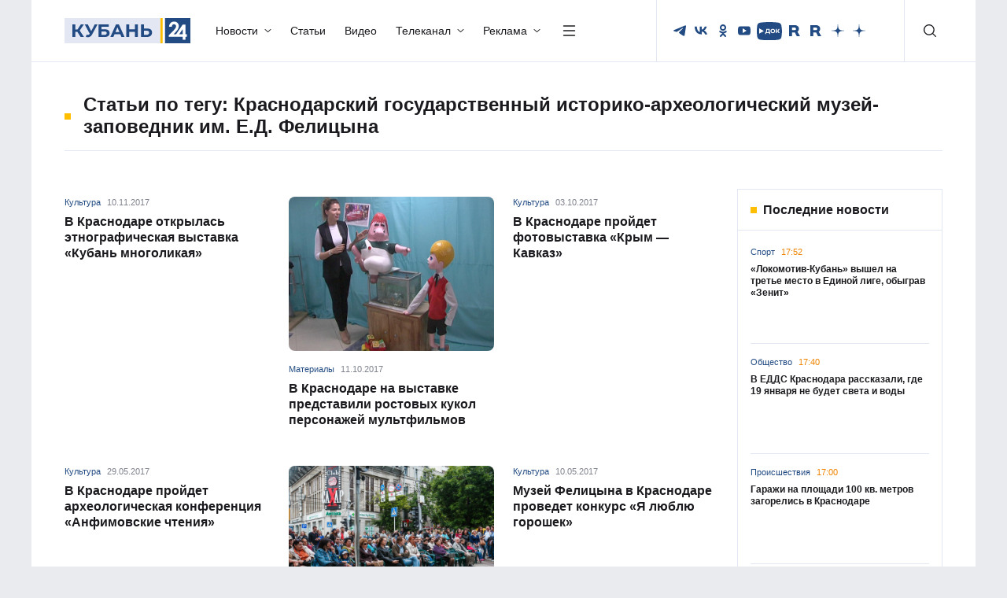

--- FILE ---
content_type: text/html; charset=UTF-8
request_url: https://kuban24.tv/item/tag/krasnodarskij-gosudarstvennyj-istor/page/11
body_size: 55937
content:
<!doctype html>
<html lang="ru">
<head><meta charset="UTF-8"/><script>if(navigator.userAgent.match(/MSIE|Internet Explorer/i)||navigator.userAgent.match(/Trident\/7\..*?rv:11/i)){var href=document.location.href;if(!href.match(/[?&]nowprocket/)){if(href.indexOf("?")==-1){if(href.indexOf("#")==-1){document.location.href=href+"?nowprocket=1"}else{document.location.href=href.replace("#","?nowprocket=1#")}}else{if(href.indexOf("#")==-1){document.location.href=href+"&nowprocket=1"}else{document.location.href=href.replace("#","&nowprocket=1#")}}}}</script><script>(()=>{class RocketLazyLoadScripts{constructor(){this.v="2.0.4",this.userEvents=["keydown","keyup","mousedown","mouseup","mousemove","mouseover","mouseout","touchmove","touchstart","touchend","touchcancel","wheel","click","dblclick","input"],this.attributeEvents=["onblur","onclick","oncontextmenu","ondblclick","onfocus","onmousedown","onmouseenter","onmouseleave","onmousemove","onmouseout","onmouseover","onmouseup","onmousewheel","onscroll","onsubmit"]}async t(){this.i(),this.o(),/iP(ad|hone)/.test(navigator.userAgent)&&this.h(),this.u(),this.l(this),this.m(),this.k(this),this.p(this),this._(),await Promise.all([this.R(),this.L()]),this.lastBreath=Date.now(),this.S(this),this.P(),this.D(),this.O(),this.M(),await this.C(this.delayedScripts.normal),await this.C(this.delayedScripts.defer),await this.C(this.delayedScripts.async),await this.T(),await this.F(),await this.j(),await this.A(),window.dispatchEvent(new Event("rocket-allScriptsLoaded")),this.everythingLoaded=!0,this.lastTouchEnd&&await new Promise(t=>setTimeout(t,500-Date.now()+this.lastTouchEnd)),this.I(),this.H(),this.U(),this.W()}i(){this.CSPIssue=sessionStorage.getItem("rocketCSPIssue"),document.addEventListener("securitypolicyviolation",t=>{this.CSPIssue||"script-src-elem"!==t.violatedDirective||"data"!==t.blockedURI||(this.CSPIssue=!0,sessionStorage.setItem("rocketCSPIssue",!0))},{isRocket:!0})}o(){window.addEventListener("pageshow",t=>{this.persisted=t.persisted,this.realWindowLoadedFired=!0},{isRocket:!0}),window.addEventListener("pagehide",()=>{this.onFirstUserAction=null},{isRocket:!0})}h(){let t;function e(e){t=e}window.addEventListener("touchstart",e,{isRocket:!0}),window.addEventListener("touchend",function i(o){o.changedTouches[0]&&t.changedTouches[0]&&Math.abs(o.changedTouches[0].pageX-t.changedTouches[0].pageX)<10&&Math.abs(o.changedTouches[0].pageY-t.changedTouches[0].pageY)<10&&o.timeStamp-t.timeStamp<200&&(window.removeEventListener("touchstart",e,{isRocket:!0}),window.removeEventListener("touchend",i,{isRocket:!0}),"INPUT"===o.target.tagName&&"text"===o.target.type||(o.target.dispatchEvent(new TouchEvent("touchend",{target:o.target,bubbles:!0})),o.target.dispatchEvent(new MouseEvent("mouseover",{target:o.target,bubbles:!0})),o.target.dispatchEvent(new PointerEvent("click",{target:o.target,bubbles:!0,cancelable:!0,detail:1,clientX:o.changedTouches[0].clientX,clientY:o.changedTouches[0].clientY})),event.preventDefault()))},{isRocket:!0})}q(t){this.userActionTriggered||("mousemove"!==t.type||this.firstMousemoveIgnored?"keyup"===t.type||"mouseover"===t.type||"mouseout"===t.type||(this.userActionTriggered=!0,this.onFirstUserAction&&this.onFirstUserAction()):this.firstMousemoveIgnored=!0),"click"===t.type&&t.preventDefault(),t.stopPropagation(),t.stopImmediatePropagation(),"touchstart"===this.lastEvent&&"touchend"===t.type&&(this.lastTouchEnd=Date.now()),"click"===t.type&&(this.lastTouchEnd=0),this.lastEvent=t.type,t.composedPath&&t.composedPath()[0].getRootNode()instanceof ShadowRoot&&(t.rocketTarget=t.composedPath()[0]),this.savedUserEvents.push(t)}u(){this.savedUserEvents=[],this.userEventHandler=this.q.bind(this),this.userEvents.forEach(t=>window.addEventListener(t,this.userEventHandler,{passive:!1,isRocket:!0})),document.addEventListener("visibilitychange",this.userEventHandler,{isRocket:!0})}U(){this.userEvents.forEach(t=>window.removeEventListener(t,this.userEventHandler,{passive:!1,isRocket:!0})),document.removeEventListener("visibilitychange",this.userEventHandler,{isRocket:!0}),this.savedUserEvents.forEach(t=>{(t.rocketTarget||t.target).dispatchEvent(new window[t.constructor.name](t.type,t))})}m(){const t="return false",e=Array.from(this.attributeEvents,t=>"data-rocket-"+t),i="["+this.attributeEvents.join("],[")+"]",o="[data-rocket-"+this.attributeEvents.join("],[data-rocket-")+"]",s=(e,i,o)=>{o&&o!==t&&(e.setAttribute("data-rocket-"+i,o),e["rocket"+i]=new Function("event",o),e.setAttribute(i,t))};new MutationObserver(t=>{for(const n of t)"attributes"===n.type&&(n.attributeName.startsWith("data-rocket-")||this.everythingLoaded?n.attributeName.startsWith("data-rocket-")&&this.everythingLoaded&&this.N(n.target,n.attributeName.substring(12)):s(n.target,n.attributeName,n.target.getAttribute(n.attributeName))),"childList"===n.type&&n.addedNodes.forEach(t=>{if(t.nodeType===Node.ELEMENT_NODE)if(this.everythingLoaded)for(const i of[t,...t.querySelectorAll(o)])for(const t of i.getAttributeNames())e.includes(t)&&this.N(i,t.substring(12));else for(const e of[t,...t.querySelectorAll(i)])for(const t of e.getAttributeNames())this.attributeEvents.includes(t)&&s(e,t,e.getAttribute(t))})}).observe(document,{subtree:!0,childList:!0,attributeFilter:[...this.attributeEvents,...e]})}I(){this.attributeEvents.forEach(t=>{document.querySelectorAll("[data-rocket-"+t+"]").forEach(e=>{this.N(e,t)})})}N(t,e){const i=t.getAttribute("data-rocket-"+e);i&&(t.setAttribute(e,i),t.removeAttribute("data-rocket-"+e))}k(t){Object.defineProperty(HTMLElement.prototype,"onclick",{get(){return this.rocketonclick||null},set(e){this.rocketonclick=e,this.setAttribute(t.everythingLoaded?"onclick":"data-rocket-onclick","this.rocketonclick(event)")}})}S(t){function e(e,i){let o=e[i];e[i]=null,Object.defineProperty(e,i,{get:()=>o,set(s){t.everythingLoaded?o=s:e["rocket"+i]=o=s}})}e(document,"onreadystatechange"),e(window,"onload"),e(window,"onpageshow");try{Object.defineProperty(document,"readyState",{get:()=>t.rocketReadyState,set(e){t.rocketReadyState=e},configurable:!0}),document.readyState="loading"}catch(t){console.log("WPRocket DJE readyState conflict, bypassing")}}l(t){this.originalAddEventListener=EventTarget.prototype.addEventListener,this.originalRemoveEventListener=EventTarget.prototype.removeEventListener,this.savedEventListeners=[],EventTarget.prototype.addEventListener=function(e,i,o){o&&o.isRocket||!t.B(e,this)&&!t.userEvents.includes(e)||t.B(e,this)&&!t.userActionTriggered||e.startsWith("rocket-")||t.everythingLoaded?t.originalAddEventListener.call(this,e,i,o):(t.savedEventListeners.push({target:this,remove:!1,type:e,func:i,options:o}),"mouseenter"!==e&&"mouseleave"!==e||t.originalAddEventListener.call(this,e,t.savedUserEvents.push,o))},EventTarget.prototype.removeEventListener=function(e,i,o){o&&o.isRocket||!t.B(e,this)&&!t.userEvents.includes(e)||t.B(e,this)&&!t.userActionTriggered||e.startsWith("rocket-")||t.everythingLoaded?t.originalRemoveEventListener.call(this,e,i,o):t.savedEventListeners.push({target:this,remove:!0,type:e,func:i,options:o})}}J(t,e){this.savedEventListeners=this.savedEventListeners.filter(i=>{let o=i.type,s=i.target||window;return e!==o||t!==s||(this.B(o,s)&&(i.type="rocket-"+o),this.$(i),!1)})}H(){EventTarget.prototype.addEventListener=this.originalAddEventListener,EventTarget.prototype.removeEventListener=this.originalRemoveEventListener,this.savedEventListeners.forEach(t=>this.$(t))}$(t){t.remove?this.originalRemoveEventListener.call(t.target,t.type,t.func,t.options):this.originalAddEventListener.call(t.target,t.type,t.func,t.options)}p(t){let e;function i(e){return t.everythingLoaded?e:e.split(" ").map(t=>"load"===t||t.startsWith("load.")?"rocket-jquery-load":t).join(" ")}function o(o){function s(e){const s=o.fn[e];o.fn[e]=o.fn.init.prototype[e]=function(){return this[0]===window&&t.userActionTriggered&&("string"==typeof arguments[0]||arguments[0]instanceof String?arguments[0]=i(arguments[0]):"object"==typeof arguments[0]&&Object.keys(arguments[0]).forEach(t=>{const e=arguments[0][t];delete arguments[0][t],arguments[0][i(t)]=e})),s.apply(this,arguments),this}}if(o&&o.fn&&!t.allJQueries.includes(o)){const e={DOMContentLoaded:[],"rocket-DOMContentLoaded":[]};for(const t in e)document.addEventListener(t,()=>{e[t].forEach(t=>t())},{isRocket:!0});o.fn.ready=o.fn.init.prototype.ready=function(i){function s(){parseInt(o.fn.jquery)>2?setTimeout(()=>i.bind(document)(o)):i.bind(document)(o)}return"function"==typeof i&&(t.realDomReadyFired?!t.userActionTriggered||t.fauxDomReadyFired?s():e["rocket-DOMContentLoaded"].push(s):e.DOMContentLoaded.push(s)),o([])},s("on"),s("one"),s("off"),t.allJQueries.push(o)}e=o}t.allJQueries=[],o(window.jQuery),Object.defineProperty(window,"jQuery",{get:()=>e,set(t){o(t)}})}P(){const t=new Map;document.write=document.writeln=function(e){const i=document.currentScript,o=document.createRange(),s=i.parentElement;let n=t.get(i);void 0===n&&(n=i.nextSibling,t.set(i,n));const c=document.createDocumentFragment();o.setStart(c,0),c.appendChild(o.createContextualFragment(e)),s.insertBefore(c,n)}}async R(){return new Promise(t=>{this.userActionTriggered?t():this.onFirstUserAction=t})}async L(){return new Promise(t=>{document.addEventListener("DOMContentLoaded",()=>{this.realDomReadyFired=!0,t()},{isRocket:!0})})}async j(){return this.realWindowLoadedFired?Promise.resolve():new Promise(t=>{window.addEventListener("load",t,{isRocket:!0})})}M(){this.pendingScripts=[];this.scriptsMutationObserver=new MutationObserver(t=>{for(const e of t)e.addedNodes.forEach(t=>{"SCRIPT"!==t.tagName||t.noModule||t.isWPRocket||this.pendingScripts.push({script:t,promise:new Promise(e=>{const i=()=>{const i=this.pendingScripts.findIndex(e=>e.script===t);i>=0&&this.pendingScripts.splice(i,1),e()};t.addEventListener("load",i,{isRocket:!0}),t.addEventListener("error",i,{isRocket:!0}),setTimeout(i,1e3)})})})}),this.scriptsMutationObserver.observe(document,{childList:!0,subtree:!0})}async F(){await this.X(),this.pendingScripts.length?(await this.pendingScripts[0].promise,await this.F()):this.scriptsMutationObserver.disconnect()}D(){this.delayedScripts={normal:[],async:[],defer:[]},document.querySelectorAll("script[type$=rocketlazyloadscript]").forEach(t=>{t.hasAttribute("data-rocket-src")?t.hasAttribute("async")&&!1!==t.async?this.delayedScripts.async.push(t):t.hasAttribute("defer")&&!1!==t.defer||"module"===t.getAttribute("data-rocket-type")?this.delayedScripts.defer.push(t):this.delayedScripts.normal.push(t):this.delayedScripts.normal.push(t)})}async _(){await this.L();let t=[];document.querySelectorAll("script[type$=rocketlazyloadscript][data-rocket-src]").forEach(e=>{let i=e.getAttribute("data-rocket-src");if(i&&!i.startsWith("data:")){i.startsWith("//")&&(i=location.protocol+i);try{const o=new URL(i).origin;o!==location.origin&&t.push({src:o,crossOrigin:e.crossOrigin||"module"===e.getAttribute("data-rocket-type")})}catch(t){}}}),t=[...new Map(t.map(t=>[JSON.stringify(t),t])).values()],this.Y(t,"preconnect")}async G(t){if(await this.K(),!0!==t.noModule||!("noModule"in HTMLScriptElement.prototype))return new Promise(e=>{let i;function o(){(i||t).setAttribute("data-rocket-status","executed"),e()}try{if(navigator.userAgent.includes("Firefox/")||""===navigator.vendor||this.CSPIssue)i=document.createElement("script"),[...t.attributes].forEach(t=>{let e=t.nodeName;"type"!==e&&("data-rocket-type"===e&&(e="type"),"data-rocket-src"===e&&(e="src"),i.setAttribute(e,t.nodeValue))}),t.text&&(i.text=t.text),t.nonce&&(i.nonce=t.nonce),i.hasAttribute("src")?(i.addEventListener("load",o,{isRocket:!0}),i.addEventListener("error",()=>{i.setAttribute("data-rocket-status","failed-network"),e()},{isRocket:!0}),setTimeout(()=>{i.isConnected||e()},1)):(i.text=t.text,o()),i.isWPRocket=!0,t.parentNode.replaceChild(i,t);else{const i=t.getAttribute("data-rocket-type"),s=t.getAttribute("data-rocket-src");i?(t.type=i,t.removeAttribute("data-rocket-type")):t.removeAttribute("type"),t.addEventListener("load",o,{isRocket:!0}),t.addEventListener("error",i=>{this.CSPIssue&&i.target.src.startsWith("data:")?(console.log("WPRocket: CSP fallback activated"),t.removeAttribute("src"),this.G(t).then(e)):(t.setAttribute("data-rocket-status","failed-network"),e())},{isRocket:!0}),s?(t.fetchPriority="high",t.removeAttribute("data-rocket-src"),t.src=s):t.src="data:text/javascript;base64,"+window.btoa(unescape(encodeURIComponent(t.text)))}}catch(i){t.setAttribute("data-rocket-status","failed-transform"),e()}});t.setAttribute("data-rocket-status","skipped")}async C(t){const e=t.shift();return e?(e.isConnected&&await this.G(e),this.C(t)):Promise.resolve()}O(){this.Y([...this.delayedScripts.normal,...this.delayedScripts.defer,...this.delayedScripts.async],"preload")}Y(t,e){this.trash=this.trash||[];let i=!0;var o=document.createDocumentFragment();t.forEach(t=>{const s=t.getAttribute&&t.getAttribute("data-rocket-src")||t.src;if(s&&!s.startsWith("data:")){const n=document.createElement("link");n.href=s,n.rel=e,"preconnect"!==e&&(n.as="script",n.fetchPriority=i?"high":"low"),t.getAttribute&&"module"===t.getAttribute("data-rocket-type")&&(n.crossOrigin=!0),t.crossOrigin&&(n.crossOrigin=t.crossOrigin),t.integrity&&(n.integrity=t.integrity),t.nonce&&(n.nonce=t.nonce),o.appendChild(n),this.trash.push(n),i=!1}}),document.head.appendChild(o)}W(){this.trash.forEach(t=>t.remove())}async T(){try{document.readyState="interactive"}catch(t){}this.fauxDomReadyFired=!0;try{await this.K(),this.J(document,"readystatechange"),document.dispatchEvent(new Event("rocket-readystatechange")),await this.K(),document.rocketonreadystatechange&&document.rocketonreadystatechange(),await this.K(),this.J(document,"DOMContentLoaded"),document.dispatchEvent(new Event("rocket-DOMContentLoaded")),await this.K(),this.J(window,"DOMContentLoaded"),window.dispatchEvent(new Event("rocket-DOMContentLoaded"))}catch(t){console.error(t)}}async A(){try{document.readyState="complete"}catch(t){}try{await this.K(),this.J(document,"readystatechange"),document.dispatchEvent(new Event("rocket-readystatechange")),await this.K(),document.rocketonreadystatechange&&document.rocketonreadystatechange(),await this.K(),this.J(window,"load"),window.dispatchEvent(new Event("rocket-load")),await this.K(),window.rocketonload&&window.rocketonload(),await this.K(),this.allJQueries.forEach(t=>t(window).trigger("rocket-jquery-load")),await this.K(),this.J(window,"pageshow");const t=new Event("rocket-pageshow");t.persisted=this.persisted,window.dispatchEvent(t),await this.K(),window.rocketonpageshow&&window.rocketonpageshow({persisted:this.persisted})}catch(t){console.error(t)}}async K(){Date.now()-this.lastBreath>45&&(await this.X(),this.lastBreath=Date.now())}async X(){return document.hidden?new Promise(t=>setTimeout(t)):new Promise(t=>requestAnimationFrame(t))}B(t,e){return e===document&&"readystatechange"===t||(e===document&&"DOMContentLoaded"===t||(e===window&&"DOMContentLoaded"===t||(e===window&&"load"===t||e===window&&"pageshow"===t)))}static run(){(new RocketLazyLoadScripts).t()}}RocketLazyLoadScripts.run()})();</script>
    
    <meta http-equiv="X-UA-Compatible" content="IE=edge"/>
    <title>Краснодарский государственный историко-археологический музей-заповедник им. Е.Д. Фелицына - последние новости сегодня : Страница 11 из 12</title>
    <meta name="viewport" content="width=device-width, initial-scale=1.0"/>
        <meta name="format-detection" content="telephone=no"/>
    <meta property="og:site_name" content=""/>
        <meta property="og:type" content="website"/>
    <meta property="og:image:type" content="image/jpeg"/>
        <meta property="twitter:card" content="summary_large_image"/>
            <meta property="og:image" content="/wp-content/themes/kuban24/assets/img/logo/ЛОГО К24.png"/>
        <meta name="twitter:image" content="/wp-content/themes/kuban24/assets/img/logo/ЛОГО К24.png"/>
        <link rel="preload" href="/wp-content/themes/kuban24/assets/fonts/Montserrat/Montserrat-Regular.woff2" as="font" type="font/woff2" crossorigin/>
    <link rel="preload" href="/wp-content/themes/kuban24/assets/fonts/Montserrat/Montserrat-Medium.woff2" as="font" type="font/woff2" crossorigin/>
    <link rel="preload" href="/wp-content/themes/kuban24/assets/fonts/Montserrat/Montserrat-Bold.woff2" as="font" type="font/woff2" crossorigin/>
	<link rel="stylesheet" href="/wp-content/themes/kuban24/assets/css/bootstrap/bootstrap.min.css"/>
    <link data-minify="1" rel="stylesheet" href="https://kuban24.tv/wp-content/cache/min/1/wp-content/themes/kuban24/assets/css/swiper.min.css?ver=1768456434"/>
    <link data-minify="1" rel="stylesheet" href="https://kuban24.tv/wp-content/cache/min/1/wp-content/themes/kuban24/assets/css/main.min.css?ver=1768456434"/>
    <link rel="icon" href="/wp-content/themes/kuban24/assets/img/favicon.png"/>
    <meta name='robots' content='index, follow, max-image-preview:large, max-snippet:-1, max-video-preview:-1' />

	<!-- This site is optimized with the Yoast SEO Premium plugin v26.0 (Yoast SEO v26.0) - https://yoast.com/wordpress/plugins/seo/ -->
	<meta name="description" content="Краснодарский государственный историко-археологический музей-заповедник им. Е.Д. Фелицына Читайте последние новости на тему в ленте новостей информационного портала «Кубань 24» : Страница 11 из 12" />
	<link rel="canonical" href="https://kuban24.tv/item/tag/krasnodarskij-gosudarstvennyj-istor/page/11" />
	<link rel="prev" href="https://kuban24.tv/item/tag/krasnodarskij-gosudarstvennyj-istor/page/10" />
	<link rel="next" href="https://kuban24.tv/item/tag/krasnodarskij-gosudarstvennyj-istor/page/12" />
	<meta property="og:locale" content="ru_RU" />
	<meta property="og:type" content="article" />
	<meta property="og:title" content="Краснодарский государственный историко-археологический музей-заповедник им. Е.Д. Фелицына Archives" />
	<meta property="og:description" content="Краснодарский государственный историко-археологический музей-заповедник им. Е.Д. Фелицына Читайте последние новости на тему в ленте новостей информационного портала «Кубань 24» : Страница 11 из 12" />
	<meta property="og:url" content="https://kuban24.tv/item/tag/krasnodarskij-gosudarstvennyj-istor" />
	<meta property="og:site_name" content="Кубань 24" />
	<script type="application/ld+json" class="yoast-schema-graph">{"@context":"https://schema.org","@graph":[{"@type":"CollectionPage","@id":"https://kuban24.tv/item/tag/krasnodarskij-gosudarstvennyj-istor","url":"https://kuban24.tv/item/tag/krasnodarskij-gosudarstvennyj-istor/page/11","name":"Краснодарский государственный историко-археологический музей-заповедник им. Е.Д. Фелицына - последние новости сегодня : Страница 11 из 12","isPartOf":{"@id":"https://kuban24.tv/#website"},"description":"Краснодарский государственный историко-археологический музей-заповедник им. Е.Д. Фелицына Читайте последние новости на тему в ленте новостей информационного портала «Кубань 24» : Страница 11 из 12","inLanguage":"ru-RU"},{"@type":"WebSite","@id":"https://kuban24.tv/#website","url":"https://kuban24.tv/","name":"Кубань 24","description":"","publisher":{"@id":"https://kuban24.tv/#organization"},"potentialAction":[{"@type":"SearchAction","target":{"@type":"EntryPoint","urlTemplate":"https://kuban24.tv/?s={search_term_string}"},"query-input":{"@type":"PropertyValueSpecification","valueRequired":true,"valueName":"search_term_string"}}],"inLanguage":"ru-RU"},{"@type":"Organization","@id":"https://kuban24.tv/#organization","name":"ООО \"Медиагруппа \"Кубань 24\"","alternateName":"Кубань 24","url":"https://kuban24.tv/","logo":{"@type":"ImageObject","inLanguage":"ru-RU","@id":"https://kuban24.tv/#/schema/logo/image/","url":"https://kuban24.tv/wp-content/uploads/2022/12/unnamed.png","contentUrl":"https://kuban24.tv/wp-content/uploads/2022/12/unnamed.png","width":499,"height":112,"caption":"ООО \"Медиагруппа \"Кубань 24\""},"image":{"@id":"https://kuban24.tv/#/schema/logo/image/"},"description":"Сетевое издание «Информационный портал «Кубань 24»","email":"kuban24@ntktv.ru","telephone":"8 (861) 254-10-28","legalName":"ООО \"Медиагруппа \"Кубань 24\"","foundingDate":"1999-12-02","numberOfEmployees":{"@type":"QuantitativeValue","minValue":"201","maxValue":"500"},"publishingPrinciples":"https://kuban24.tv/politika-obrabotki-cookie-fajlov","ownershipFundingInfo":"https://kuban24.tv/informatsiya-o-polnomochiyah-zadachah-i-funktsiyah-predpriyatiya"}]}</script>
	<!-- / Yoast SEO Premium plugin. -->


<style id='wp-img-auto-sizes-contain-inline-css' type='text/css'>
img:is([sizes=auto i],[sizes^="auto," i]){contain-intrinsic-size:3000px 1500px}
/*# sourceURL=wp-img-auto-sizes-contain-inline-css */
</style>
<style id='wp-block-library-inline-css' type='text/css'>
:root{--wp-block-synced-color:#7a00df;--wp-block-synced-color--rgb:122,0,223;--wp-bound-block-color:var(--wp-block-synced-color);--wp-editor-canvas-background:#ddd;--wp-admin-theme-color:#007cba;--wp-admin-theme-color--rgb:0,124,186;--wp-admin-theme-color-darker-10:#006ba1;--wp-admin-theme-color-darker-10--rgb:0,107,160.5;--wp-admin-theme-color-darker-20:#005a87;--wp-admin-theme-color-darker-20--rgb:0,90,135;--wp-admin-border-width-focus:2px}@media (min-resolution:192dpi){:root{--wp-admin-border-width-focus:1.5px}}.wp-element-button{cursor:pointer}:root .has-very-light-gray-background-color{background-color:#eee}:root .has-very-dark-gray-background-color{background-color:#313131}:root .has-very-light-gray-color{color:#eee}:root .has-very-dark-gray-color{color:#313131}:root .has-vivid-green-cyan-to-vivid-cyan-blue-gradient-background{background:linear-gradient(135deg,#00d084,#0693e3)}:root .has-purple-crush-gradient-background{background:linear-gradient(135deg,#34e2e4,#4721fb 50%,#ab1dfe)}:root .has-hazy-dawn-gradient-background{background:linear-gradient(135deg,#faaca8,#dad0ec)}:root .has-subdued-olive-gradient-background{background:linear-gradient(135deg,#fafae1,#67a671)}:root .has-atomic-cream-gradient-background{background:linear-gradient(135deg,#fdd79a,#004a59)}:root .has-nightshade-gradient-background{background:linear-gradient(135deg,#330968,#31cdcf)}:root .has-midnight-gradient-background{background:linear-gradient(135deg,#020381,#2874fc)}:root{--wp--preset--font-size--normal:16px;--wp--preset--font-size--huge:42px}.has-regular-font-size{font-size:1em}.has-larger-font-size{font-size:2.625em}.has-normal-font-size{font-size:var(--wp--preset--font-size--normal)}.has-huge-font-size{font-size:var(--wp--preset--font-size--huge)}.has-text-align-center{text-align:center}.has-text-align-left{text-align:left}.has-text-align-right{text-align:right}.has-fit-text{white-space:nowrap!important}#end-resizable-editor-section{display:none}.aligncenter{clear:both}.items-justified-left{justify-content:flex-start}.items-justified-center{justify-content:center}.items-justified-right{justify-content:flex-end}.items-justified-space-between{justify-content:space-between}.screen-reader-text{border:0;clip-path:inset(50%);height:1px;margin:-1px;overflow:hidden;padding:0;position:absolute;width:1px;word-wrap:normal!important}.screen-reader-text:focus{background-color:#ddd;clip-path:none;color:#444;display:block;font-size:1em;height:auto;left:5px;line-height:normal;padding:15px 23px 14px;text-decoration:none;top:5px;width:auto;z-index:100000}html :where(.has-border-color){border-style:solid}html :where([style*=border-top-color]){border-top-style:solid}html :where([style*=border-right-color]){border-right-style:solid}html :where([style*=border-bottom-color]){border-bottom-style:solid}html :where([style*=border-left-color]){border-left-style:solid}html :where([style*=border-width]){border-style:solid}html :where([style*=border-top-width]){border-top-style:solid}html :where([style*=border-right-width]){border-right-style:solid}html :where([style*=border-bottom-width]){border-bottom-style:solid}html :where([style*=border-left-width]){border-left-style:solid}html :where(img[class*=wp-image-]){height:auto;max-width:100%}:where(figure){margin:0 0 1em}html :where(.is-position-sticky){--wp-admin--admin-bar--position-offset:var(--wp-admin--admin-bar--height,0px)}@media screen and (max-width:600px){html :where(.is-position-sticky){--wp-admin--admin-bar--position-offset:0px}}

/*# sourceURL=wp-block-library-inline-css */
</style><style id='global-styles-inline-css' type='text/css'>
:root{--wp--preset--aspect-ratio--square: 1;--wp--preset--aspect-ratio--4-3: 4/3;--wp--preset--aspect-ratio--3-4: 3/4;--wp--preset--aspect-ratio--3-2: 3/2;--wp--preset--aspect-ratio--2-3: 2/3;--wp--preset--aspect-ratio--16-9: 16/9;--wp--preset--aspect-ratio--9-16: 9/16;--wp--preset--color--black: #000000;--wp--preset--color--cyan-bluish-gray: #abb8c3;--wp--preset--color--white: #ffffff;--wp--preset--color--pale-pink: #f78da7;--wp--preset--color--vivid-red: #cf2e2e;--wp--preset--color--luminous-vivid-orange: #ff6900;--wp--preset--color--luminous-vivid-amber: #fcb900;--wp--preset--color--light-green-cyan: #7bdcb5;--wp--preset--color--vivid-green-cyan: #00d084;--wp--preset--color--pale-cyan-blue: #8ed1fc;--wp--preset--color--vivid-cyan-blue: #0693e3;--wp--preset--color--vivid-purple: #9b51e0;--wp--preset--gradient--vivid-cyan-blue-to-vivid-purple: linear-gradient(135deg,rgb(6,147,227) 0%,rgb(155,81,224) 100%);--wp--preset--gradient--light-green-cyan-to-vivid-green-cyan: linear-gradient(135deg,rgb(122,220,180) 0%,rgb(0,208,130) 100%);--wp--preset--gradient--luminous-vivid-amber-to-luminous-vivid-orange: linear-gradient(135deg,rgb(252,185,0) 0%,rgb(255,105,0) 100%);--wp--preset--gradient--luminous-vivid-orange-to-vivid-red: linear-gradient(135deg,rgb(255,105,0) 0%,rgb(207,46,46) 100%);--wp--preset--gradient--very-light-gray-to-cyan-bluish-gray: linear-gradient(135deg,rgb(238,238,238) 0%,rgb(169,184,195) 100%);--wp--preset--gradient--cool-to-warm-spectrum: linear-gradient(135deg,rgb(74,234,220) 0%,rgb(151,120,209) 20%,rgb(207,42,186) 40%,rgb(238,44,130) 60%,rgb(251,105,98) 80%,rgb(254,248,76) 100%);--wp--preset--gradient--blush-light-purple: linear-gradient(135deg,rgb(255,206,236) 0%,rgb(152,150,240) 100%);--wp--preset--gradient--blush-bordeaux: linear-gradient(135deg,rgb(254,205,165) 0%,rgb(254,45,45) 50%,rgb(107,0,62) 100%);--wp--preset--gradient--luminous-dusk: linear-gradient(135deg,rgb(255,203,112) 0%,rgb(199,81,192) 50%,rgb(65,88,208) 100%);--wp--preset--gradient--pale-ocean: linear-gradient(135deg,rgb(255,245,203) 0%,rgb(182,227,212) 50%,rgb(51,167,181) 100%);--wp--preset--gradient--electric-grass: linear-gradient(135deg,rgb(202,248,128) 0%,rgb(113,206,126) 100%);--wp--preset--gradient--midnight: linear-gradient(135deg,rgb(2,3,129) 0%,rgb(40,116,252) 100%);--wp--preset--font-size--small: 13px;--wp--preset--font-size--medium: 20px;--wp--preset--font-size--large: 36px;--wp--preset--font-size--x-large: 42px;--wp--preset--spacing--20: 0.44rem;--wp--preset--spacing--30: 0.67rem;--wp--preset--spacing--40: 1rem;--wp--preset--spacing--50: 1.5rem;--wp--preset--spacing--60: 2.25rem;--wp--preset--spacing--70: 3.38rem;--wp--preset--spacing--80: 5.06rem;--wp--preset--shadow--natural: 6px 6px 9px rgba(0, 0, 0, 0.2);--wp--preset--shadow--deep: 12px 12px 50px rgba(0, 0, 0, 0.4);--wp--preset--shadow--sharp: 6px 6px 0px rgba(0, 0, 0, 0.2);--wp--preset--shadow--outlined: 6px 6px 0px -3px rgb(255, 255, 255), 6px 6px rgb(0, 0, 0);--wp--preset--shadow--crisp: 6px 6px 0px rgb(0, 0, 0);}:where(.is-layout-flex){gap: 0.5em;}:where(.is-layout-grid){gap: 0.5em;}body .is-layout-flex{display: flex;}.is-layout-flex{flex-wrap: wrap;align-items: center;}.is-layout-flex > :is(*, div){margin: 0;}body .is-layout-grid{display: grid;}.is-layout-grid > :is(*, div){margin: 0;}:where(.wp-block-columns.is-layout-flex){gap: 2em;}:where(.wp-block-columns.is-layout-grid){gap: 2em;}:where(.wp-block-post-template.is-layout-flex){gap: 1.25em;}:where(.wp-block-post-template.is-layout-grid){gap: 1.25em;}.has-black-color{color: var(--wp--preset--color--black) !important;}.has-cyan-bluish-gray-color{color: var(--wp--preset--color--cyan-bluish-gray) !important;}.has-white-color{color: var(--wp--preset--color--white) !important;}.has-pale-pink-color{color: var(--wp--preset--color--pale-pink) !important;}.has-vivid-red-color{color: var(--wp--preset--color--vivid-red) !important;}.has-luminous-vivid-orange-color{color: var(--wp--preset--color--luminous-vivid-orange) !important;}.has-luminous-vivid-amber-color{color: var(--wp--preset--color--luminous-vivid-amber) !important;}.has-light-green-cyan-color{color: var(--wp--preset--color--light-green-cyan) !important;}.has-vivid-green-cyan-color{color: var(--wp--preset--color--vivid-green-cyan) !important;}.has-pale-cyan-blue-color{color: var(--wp--preset--color--pale-cyan-blue) !important;}.has-vivid-cyan-blue-color{color: var(--wp--preset--color--vivid-cyan-blue) !important;}.has-vivid-purple-color{color: var(--wp--preset--color--vivid-purple) !important;}.has-black-background-color{background-color: var(--wp--preset--color--black) !important;}.has-cyan-bluish-gray-background-color{background-color: var(--wp--preset--color--cyan-bluish-gray) !important;}.has-white-background-color{background-color: var(--wp--preset--color--white) !important;}.has-pale-pink-background-color{background-color: var(--wp--preset--color--pale-pink) !important;}.has-vivid-red-background-color{background-color: var(--wp--preset--color--vivid-red) !important;}.has-luminous-vivid-orange-background-color{background-color: var(--wp--preset--color--luminous-vivid-orange) !important;}.has-luminous-vivid-amber-background-color{background-color: var(--wp--preset--color--luminous-vivid-amber) !important;}.has-light-green-cyan-background-color{background-color: var(--wp--preset--color--light-green-cyan) !important;}.has-vivid-green-cyan-background-color{background-color: var(--wp--preset--color--vivid-green-cyan) !important;}.has-pale-cyan-blue-background-color{background-color: var(--wp--preset--color--pale-cyan-blue) !important;}.has-vivid-cyan-blue-background-color{background-color: var(--wp--preset--color--vivid-cyan-blue) !important;}.has-vivid-purple-background-color{background-color: var(--wp--preset--color--vivid-purple) !important;}.has-black-border-color{border-color: var(--wp--preset--color--black) !important;}.has-cyan-bluish-gray-border-color{border-color: var(--wp--preset--color--cyan-bluish-gray) !important;}.has-white-border-color{border-color: var(--wp--preset--color--white) !important;}.has-pale-pink-border-color{border-color: var(--wp--preset--color--pale-pink) !important;}.has-vivid-red-border-color{border-color: var(--wp--preset--color--vivid-red) !important;}.has-luminous-vivid-orange-border-color{border-color: var(--wp--preset--color--luminous-vivid-orange) !important;}.has-luminous-vivid-amber-border-color{border-color: var(--wp--preset--color--luminous-vivid-amber) !important;}.has-light-green-cyan-border-color{border-color: var(--wp--preset--color--light-green-cyan) !important;}.has-vivid-green-cyan-border-color{border-color: var(--wp--preset--color--vivid-green-cyan) !important;}.has-pale-cyan-blue-border-color{border-color: var(--wp--preset--color--pale-cyan-blue) !important;}.has-vivid-cyan-blue-border-color{border-color: var(--wp--preset--color--vivid-cyan-blue) !important;}.has-vivid-purple-border-color{border-color: var(--wp--preset--color--vivid-purple) !important;}.has-vivid-cyan-blue-to-vivid-purple-gradient-background{background: var(--wp--preset--gradient--vivid-cyan-blue-to-vivid-purple) !important;}.has-light-green-cyan-to-vivid-green-cyan-gradient-background{background: var(--wp--preset--gradient--light-green-cyan-to-vivid-green-cyan) !important;}.has-luminous-vivid-amber-to-luminous-vivid-orange-gradient-background{background: var(--wp--preset--gradient--luminous-vivid-amber-to-luminous-vivid-orange) !important;}.has-luminous-vivid-orange-to-vivid-red-gradient-background{background: var(--wp--preset--gradient--luminous-vivid-orange-to-vivid-red) !important;}.has-very-light-gray-to-cyan-bluish-gray-gradient-background{background: var(--wp--preset--gradient--very-light-gray-to-cyan-bluish-gray) !important;}.has-cool-to-warm-spectrum-gradient-background{background: var(--wp--preset--gradient--cool-to-warm-spectrum) !important;}.has-blush-light-purple-gradient-background{background: var(--wp--preset--gradient--blush-light-purple) !important;}.has-blush-bordeaux-gradient-background{background: var(--wp--preset--gradient--blush-bordeaux) !important;}.has-luminous-dusk-gradient-background{background: var(--wp--preset--gradient--luminous-dusk) !important;}.has-pale-ocean-gradient-background{background: var(--wp--preset--gradient--pale-ocean) !important;}.has-electric-grass-gradient-background{background: var(--wp--preset--gradient--electric-grass) !important;}.has-midnight-gradient-background{background: var(--wp--preset--gradient--midnight) !important;}.has-small-font-size{font-size: var(--wp--preset--font-size--small) !important;}.has-medium-font-size{font-size: var(--wp--preset--font-size--medium) !important;}.has-large-font-size{font-size: var(--wp--preset--font-size--large) !important;}.has-x-large-font-size{font-size: var(--wp--preset--font-size--x-large) !important;}
/*# sourceURL=global-styles-inline-css */
</style>

<style id='classic-theme-styles-inline-css' type='text/css'>
/*! This file is auto-generated */
.wp-block-button__link{color:#fff;background-color:#32373c;border-radius:9999px;box-shadow:none;text-decoration:none;padding:calc(.667em + 2px) calc(1.333em + 2px);font-size:1.125em}.wp-block-file__button{background:#32373c;color:#fff;text-decoration:none}
/*# sourceURL=/wp-includes/css/classic-themes.min.css */
</style>
<link rel='stylesheet' id='gn-frontend-gnfollow-style-css' href='https://kuban24.tv/wp-content/plugins/gn-publisher/assets/css/gn-frontend-gnfollow.min.css?ver=1.5.24' type='text/css' media='all' />
<link data-minify="1" rel='stylesheet' id='image-hover-effects-css-css' href='https://kuban24.tv/wp-content/cache/min/1/wp-content/plugins/mega-addons-for-visual-composer-pro/css/ihover.css?ver=1768456434' type='text/css' media='all' />
<link data-minify="1" rel='stylesheet' id='style-css-css' href='https://kuban24.tv/wp-content/cache/min/1/wp-content/plugins/mega-addons-for-visual-composer-pro/css/style.css?ver=1768456434' type='text/css' media='all' />
<link data-minify="1" rel='stylesheet' id='font-awesome-latest-css' href='https://kuban24.tv/wp-content/cache/min/1/wp-content/plugins/mega-addons-for-visual-composer-pro/css/font-awesome/css/all.css?ver=1768456434' type='text/css' media='all' />
<script type="rocketlazyloadscript" data-rocket-type="text/javascript" data-rocket-src="https://kuban24.tv/wp-includes/js/jquery/jquery.min.js?ver=3.7.1" id="jquery-core-js" data-rocket-defer defer></script>
<script type="rocketlazyloadscript" data-rocket-type="text/javascript" data-rocket-src="https://kuban24.tv/wp-includes/js/jquery/jquery-migrate.min.js?ver=3.4.1" id="jquery-migrate-js" data-rocket-defer defer></script>
<script type="rocketlazyloadscript"></script><meta name="generator" content="Powered by WPBakery Page Builder - drag and drop page builder for WordPress."/>
<noscript><style> .wpb_animate_when_almost_visible { opacity: 1; }</style></noscript><noscript><style id="rocket-lazyload-nojs-css">.rll-youtube-player, [data-lazy-src]{display:none !important;}</style></noscript>
<!-- Yandex.Metrika counter -->
<script type="rocketlazyloadscript" data-rocket-type="text/javascript">
   (function(m,e,t,r,i,k,a){m[i]=m[i]||function(){(m[i].a=m[i].a||[]).push(arguments)};
   m[i].l=1*new Date();
   for (var j = 0; j < document.scripts.length; j++) {if (document.scripts[j].src === r) { return; }}
   k=e.createElement(t),a=e.getElementsByTagName(t)[0],k.async=1,k.src=r,a.parentNode.insertBefore(k,a)})
   (window, document, "script", "https://mc.yandex.ru/metrika/tag.js", "ym");

   ym(10136725, "init", {
        clickmap:true,
        trackLinks:true,
        accurateTrackBounce:true,
        webvisor:true
   });
</script>
<noscript><div><img src="https://mc.yandex.ru/watch/10136725" style="position:absolute; left:-9999px;" alt="" /></div></noscript>
<!-- /Yandex.Metrika counter --> 


<script type="rocketlazyloadscript">window.yaContextCb=window.yaContextCb||[]</script>
<script type="rocketlazyloadscript" data-rocket-src="https://yandex.ru/ads/system/context.js" async></script>

<script type="rocketlazyloadscript" data-minify="1" async custom-element="amp-analytics" data-rocket-src="https://kuban24.tv/wp-content/cache/min/1/v0/amp-analytics-0.1.js?ver=1768456434"></script>
<script type="rocketlazyloadscript" data-minify="1" async data-rocket-src="https://kuban24.tv/wp-content/cache/min/1/smi.js?ver=1768456434"></script>
<script type="rocketlazyloadscript">
  document.cookie = "js_ok=1; path=/; max-age=300"; // 5 минут
</script>
<style>@media (min-width: 768px) {.slider-floating{top:70px;}}</style>
<meta name="generator" content="WP Rocket 3.20.2" data-wpr-features="wpr_delay_js wpr_defer_js wpr_minify_js wpr_lazyload_images wpr_lazyload_iframes wpr_image_dimensions wpr_minify_css" /></head>
<body>
<div data-rocket-location-hash="7e6c0169b9659de2811732d36356233b" class="sticky_cookies" style="display:none;"><a href="/politika-obrabotki-cookie-fajlov" data-wpel-link="internal">Продолжая работу с сайтом, Вы соглашаетесь с использованием cookie – файлов</a> <span class="close">Принять</span></div>

<header data-rocket-location-hash="f09332fdbd981b659de54b28b25c11f7" class="head">
    <div data-rocket-location-hash="ff8a8f8e09e9d920a9ff365abcb43504" class="head-inner">
        <div data-rocket-location-hash="a07ea42f7826adb30ee53f29399bc39c" class="container">
            <div class="row">
                <div class="col">
                    <div class="head-navigation">
                        <a href="/" class="head-logo" data-wpel-link="internal"><svg width="160" height="32" viewBox="0 0 160 32" fill="none" xmlns="http://www.w3.org/2000/svg"><path fill-rule="evenodd" clip-rule="evenodd" d="M121.665 0H124.734V32H121.665V0Z" fill="#FFBE00"/><path d="M121.665 0H0V31.9354H121.665V0Z" fill="#E3E6F3"/><path d="M16.3923 17.5838H13.7801V24.0484H10.0576V8.08075H13.7801V14.5454H16.4576L20.7025 8.08075H24.6209L19.3311 15.7737L24.7515 24.0484H20.5066L16.3923 17.5838ZM41.9923 8.01611L35.1352 20.6868C34.4821 21.9151 33.6984 22.8202 32.7188 23.4666C31.8045 24.1131 30.7596 24.3717 29.7148 24.3717C28.8658 24.3717 28.0168 24.1777 27.1025 23.8545L28.0168 21.0747C28.6699 21.2686 29.1923 21.3979 29.6494 21.3979C30.1066 21.3979 30.4984 21.2686 30.8903 21.0747C31.2821 20.8808 31.6086 20.4929 31.9352 20.0404L32.0658 19.8464L25.6658 8.01611H29.6494L33.9596 16.6141L38.4005 8.01611H41.9923ZM43.1678 8.01611H56.1637V10.9898H46.8903V14.2868H51.3311C53.2903 14.2868 54.7923 14.6747 55.7719 15.5151C56.8168 16.2909 57.2739 17.4545 57.2739 19.006C57.2739 20.6222 56.6862 21.8505 55.576 22.7555C54.4658 23.6606 52.8331 24.0484 50.7433 24.0484H43.1678V8.01611ZM50.678 21.2686C51.6576 21.2686 52.376 21.0747 52.8984 20.6868C53.4209 20.2989 53.6821 19.7818 53.6821 19.0707C53.6821 17.6484 52.7025 17.002 50.7433 17.002H47.0209V21.2686H50.678ZM70.9882 20.5575H63.5433L62.1066 23.9838H58.2535L65.4372 8.01611H69.0943L76.278 23.9838H72.3596L70.9882 20.5575ZM69.8127 17.7777L67.2658 11.6363L64.7188 17.7777H69.8127ZM93.3229 8.01611V23.9838H89.6004V17.4545H82.2862V23.9838H78.5637V8.01611H82.2862V14.2868H89.6004V8.01611H93.3229ZM105.143 13.2525C107.102 13.2525 108.605 13.705 109.649 14.5454C110.694 15.3858 111.217 16.6787 111.217 18.4242C111.217 20.2343 110.629 21.5919 109.453 22.5616C108.278 23.5313 106.645 23.9838 104.556 23.9838H97.2412V8.01611H100.964V13.2525H105.143ZM104.425 21.2686C105.405 21.2686 106.123 21.01 106.711 20.5575C107.233 20.105 107.56 19.3939 107.56 18.4888C107.56 16.808 106.515 16.0323 104.49 16.0323H101.094V21.2686H104.425Z" fill="#224B83"/><path fill-rule="evenodd" clip-rule="evenodd" d="M160 0.0644531H127.739V31.9352H160V0.0644531Z" fill="#224B83"/><path d="M153.796 20.4286V8.27507H150.205L141.911 20.4286H138.645L140.8 18.2306C142.498 16.4852 143.674 14.9337 144.327 13.6407C144.98 12.3478 145.307 11.1195 145.307 10.0205C145.307 9.05083 145.045 8.14578 144.523 7.24073C144 6.33568 143.282 5.62457 142.433 5.17204C141.519 4.65487 140.539 4.46094 139.364 4.46094C137.47 4.46094 135.968 5.04275 134.792 6.20639C133.617 7.37003 132.964 8.98618 132.833 10.9902H136.36C136.425 10.0205 136.686 9.24478 137.209 8.66296C137.731 8.08114 138.384 7.82255 139.168 7.82255C139.951 7.82255 140.539 8.08113 141.062 8.53366C141.519 8.98618 141.78 9.63265 141.78 10.3438C141.78 11.0549 141.519 11.8306 141.062 12.671C140.605 13.5114 139.625 14.6751 138.254 16.0973L132.376 22.0448V23.7256H145.568H150.335V27.6044H153.862V23.7256H155.56V20.4286H153.796ZM150.205 20.4286H145.829L150.205 14.0933V20.4286Z" fill="white"/></svg>
                        </a>
                        <div class="d-flex align-items-center">
                            <nav class="d-none d-lg-block">
                                <ul>
                                    <li class="nav-item dropdown">
                                        <a class="head-dropdown-btn" href="/news" data-wpel-link="internal">
                                            <span>Новости</span>
                                            <svg width="9" height="4" viewBox="0 0 9 4" fill="white" xmlns="http://www.w3.org/2000/svg"><path fill-rule="evenodd" clip-rule="evenodd" d="M0.640589 0.125526C0.82804 -0.0418419 1.13196 -0.0418419 1.31941 0.125526L4.5 2.96534L7.68059 0.125526C7.86804 -0.0418419 8.17196 -0.0418419 8.35941 0.125526C8.54686 0.292893 8.54686 0.56425 8.35941 0.731617L4.83941 3.87447C4.65196 4.04184 4.34804 4.04184 4.16059 3.87447L0.640589 0.731617C0.453137 0.56425 0.453137 0.292893 0.640589 0.125526Z"></path></svg>
                                        </a>
                                        <ul class="head-dropdown dropdown-menu animate slideInTop">
                                            <li><a class="dropdown-item" href="/news" data-wpel-link="internal">Все новости</a></li>
                                            <li><a class="dropdown-item" href="/news/proisshestviya" data-wpel-link="internal">Происшествия</a></li>
                                            <li><a class="dropdown-item" href="/news/power" data-wpel-link="internal">Политика</a></li>
                                            <li><a class="dropdown-item" href="/news/society" data-wpel-link="internal">Общество</a></li>
                                            <li><a class="dropdown-item" href="/news/economic" data-wpel-link="internal">Экономика</a></li>
                                            <li><a class="dropdown-item" href="/news/sport" data-wpel-link="internal">Спорт</a></li>
                                            <li><a class="dropdown-item" href="/news/culture" data-wpel-link="internal">Культура</a></li>
                                        </ul>
                                    </li>
                                    <li><a class="" href="/articles" data-wpel-link="internal"><span>Статьи</span></a></li>
                                    <li><a class="" href="/videos" data-wpel-link="internal"><span>Видео</span></a></li>
                                        
										<li class="nav-item dropdown">
                                        <a class="head-dropdown-btn" href="/tv" data-wpel-link="internal">
                                        <span>Телеканал</span>
                                            <svg width="9" height="4" viewBox="0 0 9 4" fill="white" xmlns="http://www.w3.org/2000/svg"><path fill-rule="evenodd" clip-rule="evenodd" d="M0.640589 0.125526C0.82804 -0.0418419 1.13196 -0.0418419 1.31941 0.125526L4.5 2.96534L7.68059 0.125526C7.86804 -0.0418419 8.17196 -0.0418419 8.35941 0.125526C8.54686 0.292893 8.54686 0.56425 8.35941 0.731617L4.83941 3.87447C4.65196 4.04184 4.34804 4.04184 4.16059 3.87447L0.640589 0.731617C0.453137 0.56425 0.453137 0.292893 0.640589 0.125526Z"></path></svg>
                                        </a>
                                        <ul class="head-dropdown dropdown-menu animate slideInTop">
                                            <li><a class="dropdown-item" href="/tv/projects" data-wpel-link="internal">Проекты</a></li>
                                            <li><a class="dropdown-item" href="/tv/faces" data-wpel-link="internal">Лица телеканала</a></li>
                                            <li><a class="dropdown-item" href="/tv/program" data-wpel-link="internal">Телепрограмма</a></li>
                                            <li><a class="dropdown-item" href="/channel" data-wpel-link="internal">О канале</a></li>
                                            <li><a class="dropdown-item" href="/gde-smotret-kuban-24" data-wpel-link="internal">Где смотреть Кубань 24</a></li>
											<li><a class="dropdown-item" href="/vakansii" data-wpel-link="internal">Вакансии</a></li>
                                            <li><a class="dropdown-item" href="/contacts" data-wpel-link="internal">Контакты</a></li>    
								    </ul>
                                  </li>
                                        <li class="nav-item dropdown">
                                        <a class="head-dropdown-btn" href="/advertising" data-wpel-link="internal">
                                            <span>Реклама</span>
                                            <svg width="9" height="4" viewBox="0 0 9 4" fill="white" xmlns="http://www.w3.org/2000/svg"><path fill-rule="evenodd" clip-rule="evenodd" d="M0.640589 0.125526C0.82804 -0.0418419 1.13196 -0.0418419 1.31941 0.125526L4.5 2.96534L7.68059 0.125526C7.86804 -0.0418419 8.17196 -0.0418419 8.35941 0.125526C8.54686 0.292893 8.54686 0.56425 8.35941 0.731617L4.83941 3.87447C4.65196 4.04184 4.34804 4.04184 4.16059 3.87447L0.640589 0.731617C0.453137 0.56425 0.453137 0.292893 0.640589 0.125526Z"></path></svg>
                                        </a>
										<ul class="head-dropdown dropdown-menu animate slideInTop">
										<li><a class="dropdown-item" href="/advertising/kuban24" data-wpel-link="internal">Рекламные возможности</a></li>
										<li><a class="dropdown-item" href="/production" data-wpel-link="internal">Видеопроизводство</a></li>
										<li><a class="dropdown-item" href="/advertising" data-wpel-link="internal">Заказать рекламу</a></li>
                                        </ul>
                                    </li>
                                </ul>
                            </nav>
                            <a class="head-live-btn d-lg-none d-block" href="/live" data-wpel-link="internal">
                                <svg width="32" height="32" viewBox="0 0 32 32" fill="white" xmlns="http://www.w3.org/2000/svg"><path d="M6.10009 6.10029C4.79992 7.40033 3.76856 8.94375 3.06491 10.6424C2.36125 12.341 1.99908 14.1617 1.99908 16.0003C1.99908 17.8389 2.36125 19.6595 3.06491 21.3582C3.76856 23.0568 4.79992 24.6003 6.10009 25.9003C6.28225 26.0889 6.38305 26.3415 6.38077 26.6037C6.37849 26.8659 6.27332 27.1167 6.08791 27.3021C5.90251 27.4875 5.65169 27.5927 5.3895 27.595C5.1273 27.5972 4.8747 27.4965 4.68609 27.3143C3.20027 25.8285 2.02164 24.0647 1.21752 22.1234C0.413391 20.1822 -0.000488281 18.1015 -0.000488281 16.0003C-0.000488281 13.8991 0.413391 11.8184 1.21752 9.87717C2.02164 7.93591 3.20027 6.17204 4.68609 4.68629C4.8747 4.50414 5.1273 4.40334 5.3895 4.40562C5.65169 4.4079 5.90251 4.51307 6.08791 4.69848C6.27332 4.88388 6.37849 5.1347 6.38077 5.39689C6.38305 5.65909 6.28225 5.91169 6.10009 6.10029ZM10.3441 10.3443C8.84433 11.8445 8.0018 13.879 8.0018 16.0003C8.0018 18.1216 8.84433 20.1561 10.3441 21.6563C10.4371 21.7493 10.5108 21.8596 10.5611 21.9811C10.6115 22.1026 10.6374 22.2328 10.6374 22.3643C10.6374 22.4958 10.6115 22.626 10.5611 22.7475C10.5108 22.8689 10.4371 22.9793 10.3441 23.0723C10.2511 23.1653 10.1407 23.239 10.0193 23.2893C9.89778 23.3397 9.76758 23.3656 9.63609 23.3656C9.50461 23.3656 9.37441 23.3397 9.25293 23.2893C9.13145 23.239 9.02107 23.1653 8.92809 23.0723C7.99923 22.1437 7.2624 21.0412 6.75969 19.8277C6.25698 18.6143 5.99823 17.3137 5.99823 16.0003C5.99823 14.6869 6.25698 13.3863 6.75969 12.1729C7.2624 10.9594 7.99923 9.85692 8.92809 8.9283C9.11587 8.74052 9.37054 8.63503 9.63609 8.63503C9.90165 8.63503 10.1563 8.74052 10.3441 8.9283C10.5319 9.11607 10.6374 9.37074 10.6374 9.63629C10.6374 9.90185 10.5319 10.1565 10.3441 10.3443ZM21.6561 8.9283C21.749 8.83517 21.8593 8.76128 21.9808 8.71087C22.1023 8.66046 22.2326 8.63451 22.3641 8.63451C22.4956 8.63451 22.6259 8.66046 22.7474 8.71087C22.8689 8.76128 22.9792 8.83517 23.0721 8.9283C24.001 9.85692 24.7378 10.9594 25.2405 12.1729C25.7432 13.3863 26.002 14.6869 26.002 16.0003C26.002 17.3137 25.7432 18.6143 25.2405 19.8277C24.7378 21.0412 24.001 22.1437 23.0721 23.0723C22.9791 23.1653 22.8687 23.239 22.7473 23.2893C22.6258 23.3397 22.4956 23.3656 22.3641 23.3656C22.2326 23.3656 22.1024 23.3397 21.9809 23.2893C21.8594 23.239 21.7491 23.1653 21.6561 23.0723C21.5631 22.9793 21.4894 22.8689 21.439 22.7475C21.3887 22.626 21.3628 22.4958 21.3628 22.3643C21.3628 22.2328 21.3887 22.1026 21.439 21.9811C21.4894 21.8596 21.5631 21.7493 21.6561 21.6563C23.1559 20.1561 23.9984 18.1216 23.9984 16.0003C23.9984 13.879 23.1559 11.8445 21.6561 10.3443C21.563 10.2514 21.4891 10.1411 21.4387 10.0196C21.3883 9.89807 21.3623 9.76783 21.3623 9.63629C21.3623 9.50476 21.3883 9.37452 21.4387 9.25303C21.4891 9.13154 21.563 9.02119 21.6561 8.9283ZM25.9001 4.68829C26.0876 4.50082 26.3419 4.39551 26.6071 4.39551C26.8723 4.39551 27.1266 4.50082 27.3141 4.68829C30.3142 7.68882 31.9997 11.7582 31.9997 16.0013C31.9997 20.2444 30.3142 24.3138 27.3141 27.3143C27.1255 27.4965 26.8729 27.5972 26.6107 27.595C26.3485 27.5927 26.0977 27.4875 25.9123 27.3021C25.7269 27.1167 25.6217 26.8659 25.6194 26.6037C25.6171 26.3415 25.7179 26.0889 25.9001 25.9003C27.2003 24.6003 28.2316 23.0568 28.9353 21.3582C29.6389 19.6595 30.0011 17.8389 30.0011 16.0003C30.0011 14.1617 29.6389 12.341 28.9353 10.6424C28.2316 8.94375 27.2003 7.40033 25.9001 6.10029C25.7126 5.91277 25.6073 5.65846 25.6073 5.39329C25.6073 5.12813 25.7126 4.87382 25.9001 4.68629V4.68829ZM20.0001 16.0003C20.0001 17.0612 19.5787 18.0786 18.8285 18.8287C18.0784 19.5789 17.061 20.0003 16.0001 20.0003C14.9392 20.0003 13.9218 19.5789 13.1717 18.8287C12.4215 18.0786 12.0001 17.0612 12.0001 16.0003C12.0001 14.9394 12.4215 13.922 13.1717 13.1719C13.9218 12.4217 14.9392 12.0003 16.0001 12.0003C17.061 12.0003 18.0784 12.4217 18.8285 13.1719C19.5787 13.922 20.0001 14.9394 20.0001 16.0003Z"></path></svg>
                            </a>
                            <button class="head-menu d-none d-lg-block menu-dropdown-open" type="button">
                                <svg width="25" height="24" viewBox="0 0 25 24" fill="white" xmlns="http://www.w3.org/2000/svg"><path fill-rule="evenodd" clip-rule="evenodd" d="M4.75 6C4.75 5.58579 5.08579 5.25 5.5 5.25H19.5C19.9142 5.25 20.25 5.58579 20.25 6C20.25 6.41421 19.9142 6.75 19.5 6.75H5.5C5.08579 6.75 4.75 6.41421 4.75 6ZM4.75 12C4.75 11.5858 5.08579 11.25 5.5 11.25H19.5C19.9142 11.25 20.25 11.5858 20.25 12C20.25 12.4142 19.9142 12.75 19.5 12.75H5.5C5.08579 12.75 4.75 12.4142 4.75 12ZM4.75 18C4.75 17.5858 5.08579 17.25 5.5 17.25H19.5C19.9142 17.25 20.25 17.5858 20.25 18C20.25 18.4142 19.9142 18.75 19.5 18.75H5.5C5.08579 18.75 4.75 18.4142 4.75 18Z"></path></svg>
                            </button>
                            <a class="head-menu d-lg-none d-block" data-bs-toggle="offcanvas" href="#mainOffcanvas" role="button" aria-controls="mainOffcanvas">
                                <svg width="25" height="24" viewBox="0 0 25 24" fill="white" xmlns="http://www.w3.org/2000/svg"><path fill-rule="evenodd" clip-rule="evenodd" d="M4.75 6C4.75 5.58579 5.08579 5.25 5.5 5.25H19.5C19.9142 5.25 20.25 5.58579 20.25 6C20.25 6.41421 19.9142 6.75 19.5 6.75H5.5C5.08579 6.75 4.75 6.41421 4.75 6ZM4.75 12C4.75 11.5858 5.08579 11.25 5.5 11.25H19.5C19.9142 11.25 20.25 11.5858 20.25 12C20.25 12.4142 19.9142 12.75 19.5 12.75H5.5C5.08579 12.75 4.75 12.4142 4.75 12ZM4.75 18C4.75 17.5858 5.08579 17.25 5.5 17.25H19.5C19.9142 17.25 20.25 17.5858 20.25 18C20.25 18.4142 19.9142 18.75 19.5 18.75H5.5C5.08579 18.75 4.75 18.4142 4.75 18Z"></path></svg>
                            </a>
                        </div>
                    </div>
                </div>
                <div class="col-auto d-none d-xl-flex align-items-center head-col-right">
                    <form class="head-search head-search-items" action="/" hidden="">
                        <img class="head-search-icon" width="16" height="16" src="data:image/svg+xml,%3Csvg%20xmlns='http://www.w3.org/2000/svg'%20viewBox='0%200%2016%2016'%3E%3C/svg%3E" alt="Button" data-lazy-src="/wp-content/themes/kuban24/assets/img/icons/search.svg"><noscript><img class="head-search-icon" width="16" height="16" src="/wp-content/themes/kuban24/assets/img/icons/search.svg" alt="Button"></noscript>
                        <input class="form-input" type="text" name="s" placeholder="Поиск">
                        <a href="#" class="head-search-close toggle-search" onclick="window.location.href =&#039;/poisk-page&#039;">
                            <svg width="16" height="16" viewBox="0 0 16 16" fill="none" xmlns="http://www.w3.org/2000/svg"><path fill-rule="evenodd" clip-rule="evenodd" d="M15.7758 0.229316C16.0767 0.533064 16.0744 1.02325 15.7707 1.32418L9.03228 7.99999L15.7707 14.6758C16.0744 14.9767 16.0767 15.4669 15.7758 15.7707C15.4749 16.0744 14.9847 16.0767 14.6809 15.7758L7.93226 9.08979L1.31907 15.6416C1.01532 15.9425 0.525136 15.9402 0.224208 15.6365C-0.0767193 15.3327 -0.0744327 14.8425 0.229316 14.5416L6.83224 7.99999L0.229343 1.4584C-0.0744054 1.15747 -0.0766918 0.667281 0.224236 0.363533C0.525164 0.0597843 1.01535 0.0574978 1.3191 0.358426L7.93226 6.91018L14.6809 0.224208C14.9847 -0.0767193 15.4748 -0.0744327 15.7758 0.229316Z" fill="#1B1B1F"></path></svg>
                        </a>
                    </form>
                    <div class="head-socials head-search-items">
                        <ul>

							<li style="margin-right: .1rem;">
                                <a href="https://t.me/kuban24" onclick="seo_social();" data-wpel-link="external" target="_blank" rel="nofollow external noopener noreferrer">
                                    <svg width="24" height="24" viewBox="0 0 24 24" fill="#E3E6F3" xmlns="http://www.w3.org/2000/svg"><path d="M4.98093 11.1402C4.98093 11.1402 12.0574 8.21328 14.5116 7.18264C15.4524 6.77042 18.6429 5.45119 18.6429 5.45119C18.6429 5.45119 20.1155 4.87408 19.9927 6.2757C19.9518 6.85286 19.6246 8.87283 19.2974 11.0578C18.8065 14.1496 18.2747 17.53 18.2747 17.53C18.2747 17.53 18.1929 18.4782 17.4976 18.6431C16.8022 18.808 15.6569 18.066 15.4524 17.901C15.2887 17.7774 12.3846 15.9222 11.3211 15.0153C11.0347 14.768 10.7075 14.2733 11.3619 13.6961C12.8345 12.3357 14.5934 10.6455 15.6569 9.5737C16.1477 9.07897 16.6386 7.9247 14.5934 9.32631C11.6892 11.3463 8.82592 13.2427 8.82592 13.2427C8.82592 13.2427 8.17144 13.6549 6.94433 13.2839C5.71716 12.9129 4.28552 12.4182 4.28552 12.4182C4.28552 12.4182 3.30388 11.7998 4.98093 11.1402Z"></path></svg>
                                </a>
                            </li>
                            <li style="margin-right: .1rem;">
                                <a href="https://vk.com/kuban24_tv" onclick="seo_social();" data-wpel-link="external" target="_blank" rel="nofollow external noopener noreferrer">
                                    <svg width="24" height="24" viewBox="0 0 24 24" fill="#E3E6F3" xmlns="http://www.w3.org/2000/svg"><path d="M12.7145 16.667C7.24792 16.667 4.12992 12.9132 4 6.66699H6.73829C6.82823 11.2516 8.84692 13.1935 10.4459 13.5939V6.66699H13.0244V10.6209C14.6034 10.4508 16.2622 8.64897 16.8218 6.66699H19.4003C18.9705 9.10943 17.1717 10.9112 15.8925 11.652C17.1717 12.2526 19.2205 13.8241 20 16.667H17.1617C16.5521 14.7651 15.0332 13.2936 13.0244 13.0934V16.667H12.7145Z"></path></svg>
                                </a>
                            </li>
                            <li style="margin-right: .1rem;">
                                <a href="https://ok.ru/kuban24" onclick="seo_social();" data-wpel-link="external" target="_blank" rel="nofollow external noopener noreferrer">
                                    <svg width="24" height="24" viewBox="0 0 24 24" fill="#E3E6F3" xmlns="http://www.w3.org/2000/svg"><path d="M11.2125 15.2701C9.97214 15.1407 8.85376 14.8352 7.89625 14.0863C7.77744 13.9932 7.65477 13.9034 7.54635 13.7993C7.12725 13.3968 7.08503 12.9358 7.41665 12.4607C7.70035 12.0542 8.17659 11.9454 8.6716 12.1789C8.76746 12.2241 8.85878 12.2806 8.94626 12.3412C10.7307 13.5674 13.1822 13.6012 14.9733 12.3964C15.1508 12.2603 15.3405 12.1494 15.5603 12.0927C15.9878 11.983 16.3865 12.14 16.6159 12.514C16.878 12.9412 16.8746 13.3581 16.5517 13.6897C16.0564 14.1981 15.4606 14.5659 14.7987 14.8227C14.1728 15.0653 13.4873 15.1875 12.8088 15.2686C12.9112 15.38 12.9595 15.4348 13.0235 15.4992C13.9448 16.4248 14.8701 17.3466 15.7884 18.2752C16.1013 18.5915 16.1666 18.9838 15.9944 19.3518C15.806 19.754 15.3844 20.0186 14.971 19.9903C14.7091 19.9722 14.5048 19.8418 14.3233 19.659C13.6281 18.9594 12.9197 18.2726 12.2386 17.5598C12.0403 17.3525 11.945 17.3917 11.77 17.5717C11.0706 18.2918 10.3597 19.0008 9.6447 19.7057C9.32363 20.0223 8.94156 20.0792 8.56922 19.8984C8.17341 19.7066 7.92155 19.3025 7.94099 18.8965C7.95439 18.6219 8.08946 18.4121 8.27798 18.2239C9.18974 17.3135 10.099 16.4007 11.0086 15.4888C11.0687 15.4281 11.1249 15.3638 11.2125 15.2701Z"></path><path d="M11.9681 12.0986C9.75525 12.0911 7.94078 10.2567 7.95368 8.04036C7.96642 5.79958 9.78207 3.99382 12.0166 4.00002C14.2558 4.00605 16.053 5.83778 16.0417 8.10186C16.0303 10.3136 14.2033 12.1063 11.9681 12.0986ZM13.9791 8.04572C13.9752 6.94527 13.0988 6.0692 12.0006 6.0682C10.8931 6.06702 10.0088 6.95901 10.0173 8.06952C10.0255 9.16578 10.9095 10.0356 12.0108 10.0316C13.1087 10.0278 13.9828 9.146 13.9791 8.04572Z"></path></svg>
                                </a>
                            </li>
                            <li style="margin-right: .1rem;">
                                <a href="https://youtube.com/user/9tvru" onclick="seo_social();" data-wpel-link="external" target="_blank" rel="nofollow external noopener noreferrer">
                                    <svg width="24" height="24" viewBox="0 0 24 24" fill="#E3E6F3" xmlns="http://www.w3.org/2000/svg"><path d="M19.32 7.56C18.886 6.788 18.415 6.646 17.456 6.592C16.498 6.527 14.089 6.5 12.002 6.5C9.911 6.5 7.501 6.527 6.544 6.591C5.587 6.646 5.115 6.787 4.677 7.56C4.23 8.331 4 9.659 4 11.997C4 11.999 4 12 4 12C4 12.002 4 12.003 4 12.003V12.005C4 14.333 4.23 15.671 4.677 16.434C5.115 17.206 5.586 17.346 6.543 17.411C7.501 17.467 9.911 17.5 12.002 17.5C14.089 17.5 16.498 17.467 17.457 17.412C18.416 17.347 18.887 17.207 19.321 16.435C19.772 15.672 20 14.334 20 12.006C20 12.006 20 12.003 20 12.001C20 12.001 20 11.999 20 11.998C20 9.659 19.772 8.331 19.32 7.56ZM10 15V9L15 12L10 15Z"></path></svg>
                                </a>
                            </li>
                            <li style="margin-right: .1rem;">
                                <a href="https://www.youtube.com/channel/UCE9Yaki9wA7TMNHPGvRAQpA/videos" onclick="seo_social();" data-wpel-link="external" target="_blank" rel="nofollow external noopener noreferrer">
                                    <img width="339" height="251" src="data:image/svg+xml,%3Csvg%20xmlns='http://www.w3.org/2000/svg'%20viewBox='0%200%20339%20251'%3E%3C/svg%3E" alt="НТК Эфир" style="width:32px;height:auto" data-lazy-src="/wp-content/themes/kuban24/assets/img/socials/menu/resource_6.svg"><noscript><img width="339" height="251" src="/wp-content/themes/kuban24/assets/img/socials/menu/resource_6.svg" alt="НТК Эфир" style="width:32px;height:auto"></noscript>
                                </a>
                            </li>
                                                       <li style="margin-right: .1rem;">
                                <a href="https://rutube.ru/video/person/944278" onclick="seo_social();" data-wpel-link="external" target="_blank" rel="nofollow external noopener noreferrer">
                                    <svg width="24" height="24" viewBox="0 0 24 24" fill="#E3E6F3" xmlns="http://www.w3.org/2000/svg"><path d="M15.6671 13.3381C16.7582 12.5123 17.4584 11.3825 17.4584 9.9644V9.34756C17.4584 6.85731 15.3069 5.02764 12.654 5.02764L5.06689 5L5.07144 18.9735L8.65501 19V14.2572H12.3384L14.7395 19H18.9336L15.6671 13.3381ZM13.7966 9.79495C13.7966 10.7865 12.9395 11.3494 11.8826 11.3494H8.65517V7.99371H11.8826C12.9395 7.99371 13.7966 8.69029 13.7966 9.6822V9.79495Z"></path></svg>
                                </a>
                            </li>
                            <li style="margin-right: .1rem;">
                                <a href="https://rutube.ru/channel/27989346/" onclick="seo_social();" data-wpel-link="external" target="_blank" rel="nofollow external noopener noreferrer">
                                    <svg width="24" height="24" viewBox="0 0 24 24" fill="#E3E6F3" xmlns="http://www.w3.org/2000/svg"><path d="M15.6671 13.3381C16.7582 12.5123 17.4584 11.3825 17.4584 9.9644V9.34756C17.4584 6.85731 15.3069 5.02764 12.654 5.02764L5.06689 5L5.07144 18.9735L8.65501 19V14.2572H12.3384L14.7395 19H18.9336L15.6671 13.3381ZM13.7966 9.79495C13.7966 10.7865 12.9395 11.3494 11.8826 11.3494H8.65517V7.99371H11.8826C12.9395 7.99371 13.7966 8.69029 13.7966 9.6822V9.79495Z"></path></svg>
                                </a>
                            </li>
                            <li style="margin-right: .1rem;">
                                <a href="https://zen.yandex.ru/kuban24" onclick="seo_social();" data-wpel-link="external" target="_blank" rel="nofollow external noopener noreferrer">
                                    <svg width="24" height="24" viewBox="0 0 24 24" fill="#E3E6F3" xmlns="http://www.w3.org/2000/svg"><path fill-rule="evenodd" clip-rule="evenodd" d="M11.7602 4C11.72 7.24308 11.4986 9.06587 10.2822 10.2822C9.06587 11.4986 7.2431 11.72 4 11.7602V12.2397C7.2431 12.2801 9.06587 12.5014 10.2822 13.7178C11.4986 14.9341 11.72 16.7569 11.7602 20H12.2398C12.28 16.7569 12.5014 14.9341 13.7178 13.7178C14.9341 12.5014 16.7569 12.2801 20 12.2397V11.7602C16.7569 11.7199 14.9341 11.4986 13.7178 10.2822C12.5014 9.06587 12.28 7.24308 12.2398 4H11.7602Z"></path></svg>
                                </a>
                            </li>
							<li style="margin-right: .1rem;">
                                <a href="https://dzen.ru/novosti_kuban24" onclick="seo_social();" data-wpel-link="external" target="_blank" rel="nofollow external noopener noreferrer">
                                    <svg width="24" height="24" viewBox="0 0 24 24" fill="#E3E6F3" xmlns="http://www.w3.org/2000/svg"><path fill-rule="evenodd" clip-rule="evenodd" d="M11.7602 4C11.72 7.24308 11.4986 9.06587 10.2822 10.2822C9.06587 11.4986 7.2431 11.72 4 11.7602V12.2397C7.2431 12.2801 9.06587 12.5014 10.2822 13.7178C11.4986 14.9341 11.72 16.7569 11.7602 20H12.2398C12.28 16.7569 12.5014 14.9341 13.7178 13.7178C14.9341 12.5014 16.7569 12.2801 20 12.2397V11.7602C16.7569 11.7199 14.9341 11.4986 13.7178 10.2822C12.5014 9.06587 12.28 7.24308 12.2398 4H11.7602Z"></path></svg>
                                </a>
                            </li>
							<li>
                                <a href="https://max.ru/kuban24" onclick="seo_social();" data-wpel-link="external" target="_blank" rel="nofollow external noopener noreferrer">
                                    <img width="200" height="197" src="data:image/svg+xml,%3Csvg%20xmlns='http://www.w3.org/2000/svg'%20viewBox='0%200%20200%20197'%3E%3C/svg%3E" alt="НТК Эфир" style="width:24px; height:24px;" data-lazy-src="/wp-content/themes/kuban24/assets/img/blue_on_white.svg"><noscript><img width="200" height="197" src="/wp-content/themes/kuban24/assets/img/blue_on_white.svg" alt="НТК Эфир" style="width:24px; height:24px;"></noscript>                                </a>
                            </li>
                        </ul>
                    </div>
                    <div class="head-search-btn head-search-items">
                        <a href="/" class="toggle-search" onclick="window.location.href =&#039;/poisk-page&#039;" data-wpel-link="internal">
                            <svg width="32" height="32" viewBox="0 0 32 32" fill="white" xmlns="http://www.w3.org/2000/svg"><path d="M14.8885 8C11.092 8 8 11.092 8 14.8885C8 18.685 11.092 21.7771 14.8885 21.7771C16.5475 21.7771 18.0726 21.1894 19.2633 20.2077H19.2703L22.8604 23.8048C23.1207 24.0651 23.5444 24.0651 23.8048 23.8048C24.0651 23.5444 24.0651 23.1276 23.8048 22.8673L20.2008 19.2703C20.2019 19.2681 20.1997 19.2647 20.2008 19.2634C21.1825 18.0727 21.7771 16.5476 21.7771 14.8886C21.7771 11.0921 18.6851 8.00007 14.8885 8.00007L14.8885 8ZM14.8885 9.33327C17.9645 9.33327 20.4438 11.8126 20.4438 14.8885C20.4438 17.9645 17.9645 20.4438 14.8885 20.4438C11.8126 20.4438 9.33327 17.9645 9.33327 14.8885C9.33327 11.8126 11.8126 9.33327 14.8885 9.33327Z"></path></svg>
                        </a>
                    </div>
                </div>
            </div>
        </div>
    </div>
</header>
<div data-rocket-location-hash="2f0171408e7af8fc1fa984e7e25d0ac1" class="menu-dropdown animate slideInTop">
    <div data-rocket-location-hash="c2b2a1461d8b94e639cd80a05325878c" class="container">
        <div data-rocket-location-hash="e40188a786f0953b93ea88328c0f45cf" class="menu-dropdown-head">
            <div class="row">
                <div class="col-xl-4 col d-flex">
                    <div class="me-4">
                        <svg xmlns="http://www.w3.org/2000/svg" xmlns:xlink="http://www.w3.org/1999/xlink" width="160" height="45" viewBox="0 0 160 45">
  <image width="160" height="45" xlink:href="[data-uri]"/>
</svg>
                    </div>
                    <a class="head-dropdown-live" href="/live" data-wpel-link="internal">
                        <svg width="16" height="16" viewBox="0 0 16 16" fill="none" xmlns="http://www.w3.org/2000/svg"><path d="M3.0498 3.05015C2.39972 3.70017 1.88404 4.47187 1.53221 5.3212C1.18038 6.17052 0.999298 7.08083 0.999298 8.00015C0.999298 8.91946 1.18038 9.82977 1.53221 10.6791C1.88404 11.5284 2.39972 12.3001 3.0498 12.9501C3.14088 13.0444 3.19128 13.1708 3.19014 13.3018C3.189 13.4329 3.13642 13.5584 3.04371 13.6511C2.95101 13.7438 2.8256 13.7963 2.6945 13.7975C2.56341 13.7986 2.4371 13.7482 2.3428 13.6571C1.59989 12.9143 1.01058 12.0323 0.608515 11.0617C0.206451 10.0911 -0.000488281 9.05076 -0.000488281 8.00015C-0.000488281 6.94954 0.206451 5.90922 0.608515 4.93858C1.01058 3.96795 1.59989 3.08602 2.3428 2.34315C2.4371 2.25207 2.56341 2.20167 2.6945 2.20281C2.8256 2.20395 2.95101 2.25653 3.04371 2.34924C3.13642 2.44194 3.189 2.56735 3.19014 2.69845C3.19128 2.82954 3.14088 2.95585 3.0498 3.05015ZM5.1718 5.17215C4.42192 5.92226 4.00066 6.93949 4.00066 8.00015C4.00066 9.0608 4.42192 10.078 5.1718 10.8281C5.21829 10.8746 5.25517 10.9298 5.28033 10.9906C5.30548 11.0513 5.31843 11.1164 5.31843 11.1821C5.31843 11.2479 5.30548 11.313 5.28033 11.3737C5.25517 11.4345 5.21829 11.4897 5.1718 11.5361C5.12531 11.5826 5.07013 11.6195 5.00939 11.6447C4.94865 11.6698 4.88355 11.6828 4.8178 11.6828C4.75206 11.6828 4.68696 11.6698 4.62622 11.6447C4.56548 11.6195 4.51029 11.5826 4.4638 11.5361C3.99937 11.0718 3.63096 10.5206 3.3796 9.91387C3.12824 9.30716 2.99887 8.65687 2.99887 8.00015C2.99887 7.34343 3.12824 6.69314 3.3796 6.08643C3.63096 5.47971 3.99937 4.92846 4.4638 4.46415C4.55769 4.37026 4.68503 4.31752 4.8178 4.31752C4.95058 4.31752 5.07792 4.37026 5.1718 4.46415C5.26569 4.55803 5.31843 4.68537 5.31843 4.81815C5.31843 4.95092 5.26569 5.07826 5.1718 5.17215ZM10.8278 4.46415C10.8742 4.41758 10.9294 4.38064 10.9902 4.35543C11.0509 4.33023 11.116 4.31725 11.1818 4.31725C11.2476 4.31725 11.3127 4.33023 11.3734 4.35543C11.4342 4.38064 11.4894 4.41758 11.5358 4.46415C12.0002 4.92846 12.3687 5.47971 12.62 6.08643C12.8714 6.69314 13.0007 7.34343 13.0007 8.00015C13.0007 8.65687 12.8714 9.30716 12.62 9.91387C12.3687 10.5206 12.0002 11.0718 11.5358 11.5361C11.4893 11.5826 11.4341 11.6195 11.3734 11.6447C11.3126 11.6698 11.2475 11.6828 11.1818 11.6828C11.1161 11.6828 11.051 11.6698 10.9902 11.6447C10.9295 11.6195 10.8743 11.5826 10.8278 11.5361C10.7813 11.4897 10.7444 11.4345 10.7193 11.3737C10.6941 11.313 10.6812 11.2479 10.6812 11.1821C10.6812 11.1164 10.6941 11.0513 10.7193 10.9906C10.7444 10.9298 10.7813 10.8746 10.8278 10.8281C11.5777 10.078 11.9989 9.0608 11.9989 8.00015C11.9989 6.93949 11.5777 5.92226 10.8278 5.17215C10.7812 5.1257 10.7443 5.07053 10.7191 5.00978C10.6939 4.94904 10.6809 4.88391 10.6809 4.81815C10.6809 4.75238 10.6939 4.68726 10.7191 4.62651C10.7443 4.56577 10.7812 4.51059 10.8278 4.46415ZM12.9498 2.34415C13.0436 2.25041 13.1707 2.19775 13.3033 2.19775C13.4359 2.19775 13.563 2.25041 13.6568 2.34415C15.1569 3.84441 15.9996 5.87909 15.9996 8.00065C15.9996 10.1222 15.1569 12.1569 13.6568 13.6571C13.5625 13.7482 13.4362 13.7986 13.3051 13.7975C13.174 13.7963 13.0486 13.7438 12.9559 13.6511C12.8632 13.5584 12.8106 13.4329 12.8095 13.3018C12.8083 13.1708 12.8587 13.0444 12.9498 12.9501C13.5999 12.3001 14.1156 11.5284 14.4674 10.6791C14.8192 9.82977 15.0003 8.91946 15.0003 8.00015C15.0003 7.08083 14.8192 6.17052 14.4674 5.3212C14.1156 4.47187 13.5999 3.70017 12.9498 3.05015C12.8561 2.95638 12.8034 2.82923 12.8034 2.69665C12.8034 2.56407 12.8561 2.43691 12.9498 2.34315V2.34415ZM9.9998 8.00015C9.9998 8.53058 9.78909 9.03929 9.41402 9.41436C9.03894 9.78943 8.53024 10.0001 7.9998 10.0001C7.46937 10.0001 6.96066 9.78943 6.58559 9.41436C6.21052 9.03929 5.9998 8.53058 5.9998 8.00015C5.9998 7.46971 6.21052 6.96101 6.58559 6.58593C6.96066 6.21086 7.46937 6.00015 7.9998 6.00015C8.53024 6.00015 9.03894 6.21086 9.41402 6.58593C9.78909 6.96101 9.9998 7.46971 9.9998 8.00015Z" fill="#EF8402"/></svg>
                        <span>Прямой эфир</span>
                    </a>
                </div>
                <div class="col-xl col-3 d-flex justify-content-center">
                    <button class="head-dropdown-close menu-dropdown-close" type="button">
                        <svg width="24" height="24" viewBox="0 0 25 24" fill="white" xmlns="http://www.w3.org/2000/svg"><path fill-rule="evenodd" clip-rule="evenodd" d="M21.2477 3.25798C21.5863 3.5997 21.5837 4.15116 21.242 4.4897L13.6613 12L21.242 19.5103C21.5837 19.8488 21.5863 20.4003 21.2478 20.742C20.9092 21.0837 20.3578 21.0863 20.016 20.7478L12.4238 13.226L4.98396 20.5968C4.64224 20.9353 4.09078 20.9327 3.75223 20.591C3.41369 20.2493 3.41626 19.6978 3.75798 19.3593L11.1863 12L3.75801 4.6407C3.41629 4.30215 3.41372 3.75069 3.75227 3.40897C4.09081 3.06726 4.64227 3.06469 4.98399 3.40323L12.4238 10.774L20.016 3.25223C20.3577 2.91369 20.9092 2.91626 21.2477 3.25798Z" /></svg>
                        <span>Закрыть</span>
                    </button>
                </div>
                <div class="col-xl-4 col">
                    <form class="menu-dropdown-search" action="/">
                        <input class="form-input" type="text" name="s" placeholder="Поиск" onclick="window.location.href ='/poisk-page'">
                        <button type="submit" onclick="window.location.href ='/poisk-page'">
                            <img width="16" height="16" src="data:image/svg+xml,%3Csvg%20xmlns='http://www.w3.org/2000/svg'%20viewBox='0%200%2016%2016'%3E%3C/svg%3E" alt="Button" data-lazy-src="/wp-content/themes/kuban24/assets/img/icons/search.svg"><noscript><img width="16" height="16" src="/wp-content/themes/kuban24/assets/img/icons/search.svg" alt="Button"></noscript>
                        </button>
                    </form>
                </div>
            </div>
        </div>
        <div data-rocket-location-hash="a476e8806c681724b55049510a30e8ff" class="pb-5">
            <div class="menu-dropdown-body">
                <div class="row">
                    <div class="col-3">
                        <p><a href="/news" data-wpel-link="internal">Новости</a></p>
                        <ul>
                            <li><a href="/news/proisshestviya" data-wpel-link="internal">Происшествия</a></li>
                            <li><a href="/news/power" data-wpel-link="internal">Политика</a></li>
                            <li><a href="/news/society" data-wpel-link="internal">Общество</a></li>
                            <li><a href="/news/economic" data-wpel-link="internal">Экономика</a></li>
                            <li><a href="/news/sport" data-wpel-link="internal">Спорт</a></li>
                            <li><a href="/news/culture" data-wpel-link="internal">Культура</a></li>
                        </ul>
                    </div>
                    <div class="col-3">
                        <p><a href="/articles" data-wpel-link="internal">Статьи</a></p>
                    </div>
                    <div class="col-3">
                        <p><a href="/photos" data-wpel-link="internal">Фото</a></p>
                        <p><a href="/videos" data-wpel-link="internal">Видео</a></p>
                        <p><a href="/tv" data-wpel-link="internal">Телеканал</a></p>
                    </div>
                    <div class="col-3">
                        <div class="mb-5">
                            <ul>							
                                <li><a class="fw-bold" href="/contacts" data-wpel-link="internal">Контакты</a></li>
                                <li><a class="fw-bold" href="/raskrytie-informatsii" data-wpel-link="internal">Раскрытие информации</a></li>
                            </ul>
                        </div>
                        <div data-rocket-location-hash="e8555695ff232c2122e8b8df82cdda92" class="mb-3">Мы в соцсетях</div>
                        <ul class="row row-cols-auto gx-3 menu-dropdown-socials">
							<li>
                                <a href="https://t.me/kuban24" data-wpel-link="external" target="_blank" rel="nofollow external noopener noreferrer">
                                    <svg width="33" height="32" viewBox="0 0 33 32" fill="none" xmlns="http://www.w3.org/2000/svg"><path d="M0.5 4C0.5 1.79086 2.29086 0 4.5 0H28.5C30.7091 0 32.5 1.79086 32.5 4V28C32.5 30.2091 30.7091 32 28.5 32H4.5C2.29086 32 0.5 30.2091 0.5 28V4Z" fill="#0088CC"/><path d="M9.48093 15.1402C9.48093 15.1402 16.5574 12.2133 19.0116 11.1826C19.9524 10.7704 23.1429 9.45119 23.1429 9.45119C23.1429 9.45119 24.6155 8.87408 24.4927 10.2757C24.4518 10.8529 24.1246 12.8728 23.7974 15.0578C23.3065 18.1496 22.7747 21.53 22.7747 21.53C22.7747 21.53 22.6929 22.4782 21.9976 22.6431C21.3022 22.808 20.1569 22.066 19.9524 21.901C19.7887 21.7774 16.8846 19.9222 15.8211 19.0153C15.5347 18.768 15.2075 18.2733 15.8619 17.6961C17.3345 16.3357 19.0934 14.6455 20.1569 13.5737C20.6477 13.079 21.1386 11.9247 19.0934 13.3263C16.1892 15.3463 13.3259 17.2427 13.3259 17.2427C13.3259 17.2427 12.6714 17.6549 11.4443 17.2839C10.2172 16.9129 8.78552 16.4182 8.78552 16.4182C8.78552 16.4182 7.80388 15.7998 9.48093 15.1402Z" fill="white"/></svg>
                                </a>
                            </li>
                            <li>
                                <a href="https://vk.com/kuban24_tv" data-wpel-link="external" target="_blank" rel="nofollow external noopener noreferrer">
                                    <svg width="33" height="32" viewBox="0 0 33 32" fill="none" xmlns="http://www.w3.org/2000/svg"><path d="M0.75 4C0.75 1.79086 2.54086 0 4.75 0H28.75C30.9591 0 32.75 1.79086 32.75 4V28C32.75 30.2091 30.9591 32 28.75 32H4.75C2.54086 32 0.75 30.2091 0.75 28V4Z" fill="#487CB3"/><path d="M17.4645 20.667C11.9979 20.667 8.87992 16.9132 8.75 10.667H11.4883C11.5782 15.2516 13.5969 17.1935 15.1959 17.5939V10.667H17.7744V14.6209C19.3534 14.4508 21.0122 12.649 21.5718 10.667H24.1503C23.7205 13.1094 21.9217 14.9112 20.6425 15.652C21.9217 16.2526 23.9705 17.8241 24.75 20.667H21.9117C21.3021 18.7651 19.7832 17.2936 17.7744 17.0934V20.667H17.4645Z" fill="white"/></svg>
                                </a>
                            </li>						
                            <li>
                                <a href="https://ok.ru/kuban24" data-wpel-link="external" target="_blank" rel="nofollow external noopener noreferrer">
                                    <svg width="33" height="32" viewBox="0 0 33 32" fill="none" xmlns="http://www.w3.org/2000/svg"><path d="M0.5 4C0.5 1.79086 2.29086 0 4.5 0H28.5C30.7091 0 32.5 1.79086 32.5 4V28C32.5 30.2091 30.7091 32 28.5 32H4.5C2.29086 32 0.5 30.2091 0.5 28V4Z" fill="#F48420"/><path d="M15.7125 19.2701C14.4721 19.1407 13.3538 18.8352 12.3962 18.0863C12.2774 17.9932 12.1548 17.9034 12.0464 17.7993C11.6273 17.3968 11.585 16.9358 11.9167 16.4607C12.2004 16.0542 12.6766 15.9454 13.1716 16.1789C13.2675 16.2241 13.3588 16.2806 13.4463 16.3412C15.2307 17.5674 17.6822 17.6012 19.4733 16.3964C19.6508 16.2603 19.8405 16.1494 20.0603 16.0927C20.4878 15.983 20.8865 16.14 21.1159 16.514C21.378 16.9412 21.3746 17.3581 21.0517 17.6897C20.5564 18.1981 19.9606 18.5659 19.2987 18.8227C18.6728 19.0653 17.9873 19.1875 17.3088 19.2686C17.4112 19.38 17.4595 19.4348 17.5235 19.4992C18.4448 20.4248 19.3701 21.3466 20.2884 22.2752C20.6013 22.5915 20.6666 22.9838 20.4944 23.3518C20.306 23.754 19.8844 24.0186 19.471 23.9903C19.2091 23.9722 19.0048 23.8418 18.8233 23.659C18.1281 22.9594 17.4197 22.2726 16.7386 21.5598C16.5403 21.3525 16.445 21.3917 16.27 21.5717C15.5706 22.2918 14.8597 23.0008 14.1447 23.7057C13.8236 24.0223 13.4416 24.0792 13.0692 23.8984C12.6734 23.7066 12.4215 23.3025 12.441 22.8965C12.4544 22.6219 12.5895 22.4121 12.778 22.2239C13.6897 21.3135 14.599 20.4007 15.5086 19.4888C15.5687 19.4281 15.6249 19.3638 15.7125 19.2701Z" fill="white"/><path d="M16.4681 16.0986C14.2553 16.0911 12.4408 14.2567 12.4537 12.0404C12.4664 9.79958 14.2821 7.99382 16.5166 8.00002C18.7558 8.00605 20.553 9.83778 20.5417 12.1019C20.5303 14.3136 18.7033 16.1063 16.4681 16.0986ZM18.4791 12.0457C18.4752 10.9453 17.5988 10.0692 16.5006 10.0682C15.3931 10.067 14.5088 10.959 14.5173 12.0695C14.5255 13.1658 15.4095 14.0356 16.5108 14.0316C17.6087 14.0278 18.4828 13.146 18.4791 12.0457Z" fill="white"/></svg>
                                </a>
                            </li>						
                            <li>
                                <a href="https://youtube.com/user/9tvru" data-wpel-link="external" target="_blank" rel="nofollow external noopener noreferrer">
                                    <svg width="32" height="32" viewBox="0 0 32 32" fill="none" xmlns="http://www.w3.org/2000/svg"><path d="M0 4C0 1.79086 1.79086 0 4 0H28C30.2091 0 32 1.79086 32 4V28C32 30.2091 30.2091 32 28 32H4C1.79086 32 0 30.2091 0 28V4Z" fill="#E02A20"/><path d="M23.32 11.56C22.886 10.788 22.415 10.646 21.456 10.592C20.498 10.527 18.089 10.5 16.002 10.5C13.911 10.5 11.501 10.527 10.544 10.591C9.587 10.646 9.115 10.787 8.677 11.56C8.23 12.331 8 13.659 8 15.997C8 15.999 8 16 8 16C8 16.002 8 16.003 8 16.003V16.005C8 18.333 8.23 19.671 8.677 20.434C9.115 21.206 9.586 21.346 10.543 21.411C11.501 21.467 13.911 21.5 16.002 21.5C18.089 21.5 20.498 21.467 21.457 21.412C22.416 21.347 22.887 21.207 23.321 20.435C23.772 19.672 24 18.334 24 16.006C24 16.006 24 16.003 24 16.001C24 16.001 24 15.999 24 15.998C24 13.659 23.772 12.331 23.32 11.56ZM14 19V13L19 16L14 19Z" fill="white"/></svg>
                                </a>
                            </li>												
                            <li>
                                <a href="https://www.youtube.com/channel/UCE9Yaki9wA7TMNHPGvRAQpA/videos" data-wpel-link="external" target="_blank" rel="nofollow external noopener noreferrer">
                                   <!-- <img width="28" height="20" src="data:image/svg+xml,%3Csvg%20xmlns='http://www.w3.org/2000/svg'%20viewBox='0%200%2028%2020'%3E%3C/svg%3E" alt="НТК Эфир" style="width:48px;height:auto" data-lazy-src="/wp-content/themes/kuban24/assets/img/logo/K24-док.png"><noscript><img width="28" height="20" src="/wp-content/themes/kuban24/assets/img/logo/K24-док.png" alt="НТК Эфир" style="width:48px;height:auto"></noscript>-->
					<svg id="_лой_2" xmlns="http://www.w3.org/2000/svg" viewBox="0 0 339.24 251.86" width="32" height="32" >
					  <defs>
						<style>.cls-1{fill:#fff;}.cls-2{fill:#224b83;}</style>
					  </defs>
					  <g id="_лой_1-2">
						<g>
						  <path class="cls-2" d="M329.77,43.29c-3.14-17.31-18.08-29.92-35.42-33.85C268.41,3.94,220.38,0,168.42,0S67.7,3.94,41.72,9.44C24.41,13.37,9.44,25.18,6.3,43.29,3.14,62.97,0,90.51,0,125.93s3.14,62.97,7.07,82.64c3.17,17.31,18.11,29.92,35.42,33.85,27.55,5.5,74.77,9.44,126.73,9.44s99.18-3.94,126.73-9.44c17.31-3.94,32.25-15.74,35.42-33.85,3.14-19.68,7.07-48.02,7.87-82.64-1.6-35.42-5.53-62.97-9.47-82.64Z" style="fill: rgb(255, 255, 255);"/>
						  <path class="cls-1" d="M31.81,87.06c2.14,1.19,4.31,2.34,6.43,3.57,18.53,10.69,37.04,21.4,55.56,32.11,.31,.18,.62,.38,1.02,.63-.4,.25-.7,.45-1.02,.63-20.26,11.71-40.52,23.42-60.78,35.12-.38,.22-.81,.37-1.21,.55,0-24.2,0-48.41,0-72.61Z" style="fill: rgb(49, 77, 117);"/>
						  <g>
							<path class="cls-1" d="M179.12,141.64v22.66h-12.27v-11.86h-40.41v11.86h-12.27l.08-22.66h2.29c3.44-.11,5.86-2.62,7.28-7.53,1.42-4.91,2.29-11.92,2.62-21.02l.65-17.92h44.01v46.47h8.02Zm-42.7-10.19c-.87,4.61-2.21,8-4.01,10.19h25.61v-35.67h-19.63l-.25,8.34c-.27,6.82-.85,12.53-1.72,17.14Z" style="fill: rgb(49, 77, 117);"/>
							<path class="cls-1" d="M199.28,149.57c-4.77-2.56-8.51-6.09-11.21-10.59s-4.05-9.56-4.05-15.18,1.35-10.68,4.05-15.18,6.44-8.03,11.21-10.59c4.77-2.56,10.13-3.85,16.08-3.85s11.29,1.28,16.03,3.85c4.75,2.56,8.48,6.09,11.21,10.59,2.73,4.5,4.09,9.56,4.09,15.18s-1.36,10.68-4.09,15.18c-2.73,4.5-6.46,8.03-11.21,10.59-4.75,2.56-10.09,3.85-16.03,3.85s-11.3-1.28-16.08-3.85Zm25.24-9.78c2.73-1.55,4.87-3.72,6.42-6.5,1.55-2.78,2.33-5.94,2.33-9.49s-.78-6.71-2.33-9.49c-1.55-2.78-3.7-4.95-6.42-6.5-2.73-1.55-5.78-2.33-9.16-2.33s-6.44,.78-9.16,2.33c-2.73,1.55-4.87,3.72-6.42,6.5-1.55,2.78-2.33,5.95-2.33,9.49s.78,6.71,2.33,9.49c1.55,2.78,3.69,4.95,6.42,6.5,2.73,1.55,5.78,2.33,9.16,2.33s6.44-.78,9.16-2.33Z" style="fill: rgb(49, 77, 117);"/>
							<path class="cls-1" d="M279.09,129.36h-9.16v23.07h-13.17v-57.27h13.17v23.15h9.49l15.05-23.15h13.99l-18.73,27.65,19.31,29.61h-15.05l-14.89-23.07Z" style="fill: rgb(49, 77, 117);"/>
						  </g>
						</g>
					  </g>
					</svg>
                                </a>
                            </li>



                            <li>
                                <a href="https://rutube.ru/video/person/944278" data-wpel-link="external" target="_blank" rel="nofollow external noopener noreferrer">
                                    <svg width="32" height="32" viewBox="0 0 32 32" fill="none" xmlns="http://www.w3.org/2000/svg"><path d="M0 4C0 1.79086 1.79086 0 4 0H28C30.2091 0 32 1.79086 32 4V28C32 30.2091 30.2091 32 28 32H4C1.79086 32 0 30.2091 0 28V4Z" fill="#1B1B1F"/><path d="M19.6671 17.3381C20.7582 16.5123 21.4584 15.3825 21.4584 13.9644V13.3476C21.4584 10.8573 19.3069 9.02764 16.654 9.02764L9.06689 9L9.07144 22.9735L12.655 23V18.2572H16.3384L18.7395 23H22.9336L19.6671 17.3381ZM17.7966 13.795C17.7966 14.7865 16.9395 15.3494 15.8826 15.3494H12.6552V11.9937H15.8826C16.9395 11.9937 17.7966 12.6903 17.7966 13.6822V13.795Z" fill="white"/></svg>
                                </a>
                            </li>
							
							<li>
                                <a href="https://rutube.ru/channel/27989346/" data-wpel-link="external" target="_blank" rel="nofollow external noopener noreferrer">
                                    <svg width="32" height="32" viewBox="0 0 32 32" fill="none" xmlns="http://www.w3.org/2000/svg"><path d="M0 4C0 1.79086 1.79086 0 4 0H28C30.2091 0 32 1.79086 32 4V28C32 30.2091 30.2091 32 28 32H4C1.79086 32 0 30.2091 0 28V4Z" fill="#1B1B1F"/><path d="M19.6671 17.3381C20.7582 16.5123 21.4584 15.3825 21.4584 13.9644V13.3476C21.4584 10.8573 19.3069 9.02764 16.654 9.02764L9.06689 9L9.07144 22.9735L12.655 23V18.2572H16.3384L18.7395 23H22.9336L19.6671 17.3381ZM17.7966 13.795C17.7966 14.7865 16.9395 15.3494 15.8826 15.3494H12.6552V11.9937H15.8826C16.9395 11.9937 17.7966 12.6903 17.7966 13.6822V13.795Z" fill="white"/></svg>
                                </a>
                            </li>

                            <li>
                                <a href="https://zen.yandex.ru/kuban24" data-wpel-link="external" target="_blank" rel="nofollow external noopener noreferrer">
                                    <svg width="33" height="32" viewBox="0 0 33 32" fill="none" xmlns="http://www.w3.org/2000/svg"><path d="M0.75 4C0.75 1.79086 2.54086 0 4.75 0H28.75C30.9591 0 32.75 1.79086 32.75 4V28C32.75 30.2091 30.9591 32 28.75 32H4.75C2.54086 32 0.75 30.2091 0.75 28V4Z" fill="#1B1B1F"/><path fill-rule="evenodd" clip-rule="evenodd" d="M16.5102 8C16.47 11.2431 16.2486 13.0659 15.0322 14.2822C13.8159 15.4986 11.9931 15.72 8.75 15.7602V16.2397C11.9931 16.2801 13.8159 16.5014 15.0322 17.7178C16.2486 18.9341 16.47 20.7569 16.5102 24H16.9898C17.03 20.7569 17.2514 18.9341 18.4678 17.7178C19.6841 16.5014 21.5069 16.2801 24.75 16.2397V15.7602C21.5069 15.7199 19.6841 15.4986 18.4678 14.2822C17.2514 13.0659 17.03 11.2431 16.9898 8H16.5102Z" fill="white"/></svg>
                                </a>
                            </li>
							
                            <li>
                                <a href="https://dzen.ru/novosti_kuban24" data-wpel-link="external" target="_blank" rel="nofollow external noopener noreferrer">
                                    <svg width="33" height="32" viewBox="0 0 33 32" fill="none" xmlns="http://www.w3.org/2000/svg"><path d="M0.75 4C0.75 1.79086 2.54086 0 4.75 0H28.75C30.9591 0 32.75 1.79086 32.75 4V28C32.75 30.2091 30.9591 32 28.75 32H4.75C2.54086 32 0.75 30.2091 0.75 28V4Z" fill="#1B1B1F"/><path fill-rule="evenodd" clip-rule="evenodd" d="M16.5102 8C16.47 11.2431 16.2486 13.0659 15.0322 14.2822C13.8159 15.4986 11.9931 15.72 8.75 15.7602V16.2397C11.9931 16.2801 13.8159 16.5014 15.0322 17.7178C16.2486 18.9341 16.47 20.7569 16.5102 24H16.9898C17.03 20.7569 17.2514 18.9341 18.4678 17.7178C19.6841 16.5014 21.5069 16.2801 24.75 16.2397V15.7602C21.5069 15.7199 19.6841 15.4986 18.4678 14.2822C17.2514 13.0659 17.03 11.2431 16.9898 8H16.5102Z" fill="white"/></svg>
                                </a>
                            </li>
                            <li>
                                <a href="https://max.ru/kuban24" data-wpel-link="external" target="_blank" rel="nofollow external noopener noreferrer">
                                    <img width="38" height="38" src="data:image/svg+xml,%3Csvg%20xmlns='http://www.w3.org/2000/svg'%20viewBox='0%200%2038%2038'%3E%3C/svg%3E" alt="НТК Эфир" style="width:32px; height:32px;" data-lazy-src="/wp-content/themes/kuban24/assets/img/max_ccc.png"><noscript><img width="38" height="38" src="/wp-content/themes/kuban24/assets/img/max_ccc.png" alt="НТК Эфир" style="width:32px; height:32px;"></noscript>
                                </a>
                            </li>
                        </ul>
                    </div>
                </div>
            </div>
        </div>
    </div>
</div>
<main data-rocket-location-hash="c97c40b85ebcabe2715d1bd4d78902fc">
    <script type="rocketlazyloadscript">
        document.addEventListener('DOMContentLoaded', () => {
            if (document.querySelector('.secondary-container')) {
                document.documentElement.classList.add('theme-dark');
            }
        });
    </script>
    <div data-rocket-location-hash="e35c2cf2c6d30a6445f0cb077d11087f" class="container main-container overflow-hidden">
	
		        <div data-rocket-location-hash="52304190fd42b4d022f6832d60d7b54d" class="section pt-0">
                    </div>

        <div data-rocket-location-hash="87bf378acc83bae600ceb4c1f949268b" class="section pb-0">
            <div class="page-title mb-2">
                                                            <h1>Статьи по тегу: Краснодарский государственный историко-археологический музей-заповедник им. Е.Д. Фелицына</h1>
                                                </div>
        </div>

        <div data-rocket-location-hash="ae68ebf90163cdadbe278fd187743940" class="section">
            <div class="row">
                <div class="col-xl-9 col-12">
                    <div class="row gy-6">
					<div style="margin-top:10px;"></div>                                                                                                                    <div class="col-md-4 col-12">
                                    <div class="article-card">
                                                                                <div class="article-card-head">
                                            <a class="article-card-category" href="https://kuban24.tv/news/culture" data-wpel-link="internal">Культура</a>
                                            <div class="article-card-date">10.11.2017</div>
                                        </div>
                                        <div class="article-card-body">
                                            <a href="https://kuban24.tv/item/v-krasnodare-otkrylas-etnograficheskaya-vystavka-kuban-mnogolikaya-186731" class="article-card-title" data-wpel-link="internal">В Краснодаре открылась этнографическая выставка «Кубань многоликая»</a>
                                        </div>
                                    </div>
                                </div>
                                                                                            <div class="col-md-4 col-12">
                                    <div class="article-card">
                                                                                    <a href="https://kuban24.tv/item/v-krasnodare-na-vystavke-predstavili-rostovyh-kukol-personazhej-mul-tfil-mov-184700" class="article-card-img" data-wpel-link="internal">
                                                <div class="position-relative">
                                                    <img width="261" height="147" src="data:image/svg+xml,%3Csvg%20xmlns='http://www.w3.org/2000/svg'%20viewBox='0%200%20261%20147'%3E%3C/svg%3E" alt="В Краснодаре на выставке представили ростовых кукол персонажей мультфильмов" data-lazy-src="https://kuban24.tv/wp-content/uploads/2018/11/272217.jpg"><noscript><img width="261" height="147" src="https://kuban24.tv/wp-content/uploads/2018/11/272217.jpg" alt="В Краснодаре на выставке представили ростовых кукол персонажей мультфильмов" loading="lazy"></noscript>
                                                </div>
                                            </a>
                                                                                <div class="article-card-head">
                                            <a class="article-card-category" href="https://kuban24.tv/materials" data-wpel-link="internal">Материалы</a>
                                            <div class="article-card-date">11.10.2017</div>
                                        </div>
                                        <div class="article-card-body">
                                            <a href="https://kuban24.tv/item/v-krasnodare-na-vystavke-predstavili-rostovyh-kukol-personazhej-mul-tfil-mov-184700" class="article-card-title" data-wpel-link="internal">В Краснодаре на выставке представили ростовых кукол персонажей мультфильмов</a>
                                        </div>
                                    </div>
                                </div>
                                                                                            <div class="col-md-4 col-12">
                                    <div class="article-card">
                                                                                <div class="article-card-head">
                                            <a class="article-card-category" href="https://kuban24.tv/news/culture" data-wpel-link="internal">Культура</a>
                                            <div class="article-card-date">03.10.2017</div>
                                        </div>
                                        <div class="article-card-body">
                                            <a href="https://kuban24.tv/item/v-krasnodare-projdet-fotovystavka-krym-kavkaz-184099" class="article-card-title" data-wpel-link="internal">В Краснодаре пройдет фотовыставка «Крым — Кавказ»</a>
                                        </div>
                                    </div>
                                </div>
                                                                                            <div class="col-md-4 col-12">
                                    <div class="article-card">
                                                                                <div class="article-card-head">
                                            <a class="article-card-category" href="https://kuban24.tv/news/culture" data-wpel-link="internal">Культура</a>
                                            <div class="article-card-date">29.05.2017</div>
                                        </div>
                                        <div class="article-card-body">
                                            <a href="https://kuban24.tv/item/v-krasnodare-projdet-arheologicheskaya-konferenciya-anfimovskie-chteniya-175489" class="article-card-title" data-wpel-link="internal">В Краснодаре пройдет археологическая конференция «Анфимовские чтения»</a>
                                        </div>
                                    </div>
                                </div>
                                                                                            <div class="col-md-4 col-12">
                                    <div class="article-card">
                                                                                    <a href="https://kuban24.tv/item/noch-muzeev-v-krasnodare-174845" class="article-card-img" data-wpel-link="internal">
                                                <div class="position-relative">
                                                    <img width="261" height="147" src="data:image/svg+xml,%3Csvg%20xmlns='http://www.w3.org/2000/svg'%20viewBox='0%200%20261%20147'%3E%3C/svg%3E" alt="«Ночь музеев» в Краснодаре" data-lazy-src="https://kuban24.tv/wp-content/uploads/2018/09/245329.jpg"><noscript><img width="261" height="147" src="https://kuban24.tv/wp-content/uploads/2018/09/245329.jpg" alt="«Ночь музеев» в Краснодаре" loading="lazy"></noscript>
                                                </div>
                                            </a>
                                                                                <div class="article-card-head">
                                            <a class="article-card-category" href="https://kuban24.tv/photos" data-wpel-link="internal">Фотогалерея</a>
                                            <div class="article-card-date">21.05.2017</div>
                                        </div>
                                        <div class="article-card-body">
                                            <a href="https://kuban24.tv/item/noch-muzeev-v-krasnodare-174845" class="article-card-title" data-wpel-link="internal">«Ночь музеев» в Краснодаре</a>
                                        </div>
                                    </div>
                                </div>
                                                                                            <div class="col-md-4 col-12">
                                    <div class="article-card">
                                                                                <div class="article-card-head">
                                            <a class="article-card-category" href="https://kuban24.tv/news/culture" data-wpel-link="internal">Культура</a>
                                            <div class="article-card-date">10.05.2017</div>
                                        </div>
                                        <div class="article-card-body">
                                            <a href="https://kuban24.tv/item/muzej-felicyna-v-krasnodare-provedet-konkurs-ya-lyublyu-goroshek-174056" class="article-card-title" data-wpel-link="internal">Музей Фелицына в Краснодаре проведет конкурс «Я люблю горошек»</a>
                                        </div>
                                    </div>
                                </div>
                                                                                            <div class="col-md-4 col-12">
                                    <div class="article-card">
                                                                                <div class="article-card-head">
                                            <a class="article-card-category" href="https://kuban24.tv/news/culture" data-wpel-link="internal">Культура</a>
                                            <div class="article-card-date">07.12.2016</div>
                                        </div>
                                        <div class="article-card-body">
                                            <a href="https://kuban24.tv/item/v-krasnodarskom-muzee-projdet-vystavka-novyj-god-na-staryj-lad-163568" class="article-card-title" data-wpel-link="internal">В краснодарском музее пройдет выставка «Новый год на старый лад»</a>
                                        </div>
                                    </div>
                                </div>
                                                                                            <div class="col-md-4 col-12">
                                    <div class="article-card">
                                                                                <div class="article-card-head">
                                            <a class="article-card-category" href="https://kuban24.tv/news/culture" data-wpel-link="internal">Культура</a>
                                            <div class="article-card-date">29.11.2016</div>
                                        </div>
                                        <div class="article-card-body">
                                            <a href="https://kuban24.tv/item/v-krasnodare-projdet-vystavka-kukol-barbi-i-disnej-162893" class="article-card-title" data-wpel-link="internal">В Краснодаре пройдет выставка кукол Барби и «Дисней»</a>
                                        </div>
                                    </div>
                                </div>
                                                                                            <div class="col-md-4 col-12">
                                    <div class="article-card">
                                                                                <div class="article-card-head">
                                            <a class="article-card-category" href="https://kuban24.tv/news/culture" data-wpel-link="internal">Культура</a>
                                            <div class="article-card-date">21.11.2016</div>
                                        </div>
                                        <div class="article-card-body">
                                            <a href="https://kuban24.tv/item/v-krasnodarskij-muzej-felicyna-peredali-tri-poloveckih-izvayaniya-162294" class="article-card-title" data-wpel-link="internal">В краснодарский музей Фелицына передали три половецких изваяния</a>
                                        </div>
                                    </div>
                                </div>
                                                                                                </div>
                                    <div class="section">
                                        <div class="sda-section section-full">
                    <div class="sda-section-inner">
                        <a href="https://kuban.fm/?erid=2VSb5ybDUrV" data-frame-id="383" target="_blank" data-wpel-link="external" rel="nofollow external noopener noreferrer">
                            <div class="sda-banner">
                                <img width="1200" height="300" src="data:image/svg+xml,%3Csvg%20xmlns='http://www.w3.org/2000/svg'%20viewBox='0%200%201200%20300'%3E%3C/svg%3E" alt="Фото" data-lazy-src="https://kuban24.tv/wp-content/uploads/banners/15012026/383/desktop/4536356456435.jpg"/><noscript><img width="1200" height="300" src="https://kuban24.tv/wp-content/uploads/banners/15012026/383/desktop/4536356456435.jpg" alt="Фото" loading="lazy"/></noscript>
                            </div>
                        </a>
                    </div>
                </div>                                    </div>
                                    <div class="row gy-6">
                                                                <div class="col-md-4 col-12">
                                    <div class="article-card">
                                                                                <div class="article-card-head">
                                            <a class="article-card-category" href="https://kuban24.tv/news/culture" data-wpel-link="internal">Культура</a>
                                            <div class="article-card-date">17.11.2016</div>
                                        </div>
                                        <div class="article-card-body">
                                            <a href="https://kuban24.tv/item/v-krasnodare-v-muzej-felicyna-peredadut-poloveckie-izvayaniya-162097" class="article-card-title" data-wpel-link="internal">В Краснодаре в музей Фелицына передадут половецкие изваяния</a>
                                        </div>
                                    </div>
                                </div>
                                                                                            <div class="col-md-4 col-12">
                                    <div class="article-card">
                                                                                <div class="article-card-head">
                                            <a class="article-card-category" href="https://kuban24.tv/news/culture" data-wpel-link="internal">Культура</a>
                                            <div class="article-card-date">24.05.2016</div>
                                        </div>
                                        <div class="article-card-body">
                                            <a href="https://kuban24.tv/item/v-krasnodarskom-muzee-imeni-felicyna-predstavili-detskuyu-knigu-vojny-149462" class="article-card-title" data-wpel-link="internal">В краснодарском музее имени Фелицына представили «Детскую книгу войны»</a>
                                        </div>
                                    </div>
                                </div>
                                                                                            <div class="col-md-4 col-12">
                                    <div class="article-card">
                                                                                <div class="article-card-head">
                                            <a class="article-card-category" href="https://kuban24.tv/news/culture" data-wpel-link="internal">Культура</a>
                                            <div class="article-card-date">22.05.2016</div>
                                        </div>
                                        <div class="article-card-body">
                                            <a href="https://kuban24.tv/item/noch-muzeev-na-kubani-sobrala-245-tys-chelovek-149336" class="article-card-title" data-wpel-link="internal">«Ночь музеев» на Кубани собрала 245 тыс. человек</a>
                                        </div>
                                    </div>
                                </div>
                                                                                            <div class="col-md-4 col-12">
                                    <div class="article-card">
                                                                                    <a href="https://kuban24.tv/item/gendirektor-muzeya-zapovednika-imeni-e-d-felicyna-andrej-karyakin-my-staraemsya-uvelichit-kolichestvo-novyh-vystavochnyh-proektov-149102" class="article-card-img" data-wpel-link="internal">
                                                <div class="position-relative">
                                                    <img width="261" height="147" src="data:image/svg+xml,%3Csvg%20xmlns='http://www.w3.org/2000/svg'%20viewBox='0%200%20261%20147'%3E%3C/svg%3E" alt="Гендиректор музея-заповедника имени Е. Д. Фелицына Андрей Карякин: мы стараемся увеличить количество новых выставочных проектов" data-lazy-src="https://kuban24.tv/wp-content/uploads/2018/09/177640.jpg"><noscript><img width="261" height="147" src="https://kuban24.tv/wp-content/uploads/2018/09/177640.jpg" alt="Гендиректор музея-заповедника имени Е. Д. Фелицына Андрей Карякин: мы стараемся увеличить количество новых выставочных проектов" loading="lazy"></noscript>
                                                </div>
                                            </a>
                                                                                <div class="article-card-head">
                                            <a class="article-card-category" href="https://kuban24.tv/videos" data-wpel-link="internal">Видео</a>
                                            <div class="article-card-date">18.05.2016</div>
                                        </div>
                                        <div class="article-card-body">
                                            <a href="https://kuban24.tv/item/gendirektor-muzeya-zapovednika-imeni-e-d-felicyna-andrej-karyakin-my-staraemsya-uvelichit-kolichestvo-novyh-vystavochnyh-proektov-149102" class="article-card-title" data-wpel-link="internal">Гендиректор музея-заповедника имени Е. Д. Фелицына Андрей Карякин: мы стараемся увеличить количество новых выставочных проектов</a>
                                        </div>
                                    </div>
                                </div>
                                                                                            <div class="col-md-4 col-12">
                                    <div class="article-card">
                                                                                <div class="article-card-head">
                                            <a class="article-card-category" href="https://kuban24.tv/news/culture" data-wpel-link="internal">Культура</a>
                                            <div class="article-card-date">13.05.2016</div>
                                        </div>
                                        <div class="article-card-body">
                                            <a href="https://kuban24.tv/item/v-krasnodare-noch-muzeev-posvyatyat-rossijskomu-kino-148742" class="article-card-title" data-wpel-link="internal">В Краснодаре «Ночь музеев» посвятят российскому кино</a>
                                        </div>
                                    </div>
                                </div>
                                                                                            <div class="col-md-4 col-12">
                                    <div class="article-card">
                                                                                    <a href="https://kuban24.tv/item/gendirektor-muzeya-zapovednika-im-e-d-felitsyina-andrey-karyakin-zadacha-muzeya-sozdat-tvorcheskuyu-atmosferu-dlya-posetiteley-142540" class="article-card-img" data-wpel-link="internal">
                                                <div class="position-relative">
                                                    <img width="261" height="147" src="data:image/svg+xml,%3Csvg%20xmlns='http://www.w3.org/2000/svg'%20viewBox='0%200%20261%20147'%3E%3C/svg%3E" alt="Гендиректор музея-заповедника им. Е. Д. Фелицына Андрей Карякин: задача музея – создать творческую атмосферу для посетителей" data-lazy-src="https://kuban24.tv/wp-content/uploads/2018/09/161155.jpg"><noscript><img width="261" height="147" src="https://kuban24.tv/wp-content/uploads/2018/09/161155.jpg" alt="Гендиректор музея-заповедника им. Е. Д. Фелицына Андрей Карякин: задача музея – создать творческую атмосферу для посетителей" loading="lazy"></noscript>
                                                </div>
                                            </a>
                                                                                <div class="article-card-head">
                                            <a class="article-card-category" href="https://kuban24.tv/videos" data-wpel-link="internal">Видео</a>
                                            <div class="article-card-date">02.02.2016</div>
                                        </div>
                                        <div class="article-card-body">
                                            <a href="https://kuban24.tv/item/gendirektor-muzeya-zapovednika-im-e-d-felitsyina-andrey-karyakin-zadacha-muzeya-sozdat-tvorcheskuyu-atmosferu-dlya-posetiteley-142540" class="article-card-title" data-wpel-link="internal">Гендиректор музея-заповедника им. Е. Д. Фелицына Андрей Карякин: задача музея – создать творческую атмосферу для посетителей</a>
                                        </div>
                                    </div>
                                </div>
                                                                                            <div class="col-md-4 col-12">
                                    <div class="article-card">
                                                                                <div class="article-card-head">
                                            <a class="article-card-category" href="https://kuban24.tv/news/culture" data-wpel-link="internal">Культура</a>
                                            <div class="article-card-date">18.12.2015</div>
                                        </div>
                                        <div class="article-card-body">
                                            <a href="https://kuban24.tv/item/v-muzey-felitsyina-krasnodara-peredali-artefaktyi-grabitelskih-raskopok-139341" class="article-card-title" data-wpel-link="internal">В музей Фелицына Краснодара передали артефакты грабительских раскопок</a>
                                        </div>
                                    </div>
                                </div>
                                                                                            <div class="col-md-4 col-12">
                                    <div class="article-card">
                                                                                <div class="article-card-head">
                                            <a class="article-card-category" href="https://kuban24.tv/news/culture" data-wpel-link="internal">Культура</a>
                                            <div class="article-card-date">17.12.2015</div>
                                        </div>
                                        <div class="article-card-body">
                                            <a href="https://kuban24.tv/item/v-krasnodare-otkroetsya-vyistavka-novyiy-god-shagaet-po-planete-139196" class="article-card-title" data-wpel-link="internal">В Краснодаре откроется выставка «Новый год шагает по планете»</a>
                                        </div>
                                    </div>
                                </div>
                                                                                            <div class="col-md-4 col-12">
                                    <div class="article-card">
                                                                                <div class="article-card-head">
                                            <a class="article-card-category" href="https://kuban24.tv/news/culture" data-wpel-link="internal">Культура</a>
                                            <div class="article-card-date">10.12.2015</div>
                                        </div>
                                        <div class="article-card-body">
                                            <a href="https://kuban24.tv/item/v-krasnodare-proydet-vyistavka-luchshih-rabot-fotokonkursa-imeni-morozova-138662" class="article-card-title" data-wpel-link="internal">В Краснодаре пройдет выставка лучших работ фотоконкурса имени Морозова</a>
                                        </div>
                                    </div>
                                </div>
                                                                        </div>

                                            <!-- <a type="button" class="news-list-more">Показать еще</a> -->
                        <div class="pagination-wrapper">
    
        <nav class="pagination" role="navigation">
            <div class="nav-links"><a class="prev page-numbers" href="https://kuban24.tv/item/tag/krasnodarskij-gosudarstvennyj-istor/page/10" data-wpel-link="internal"><svg width="8" height="16" viewBox="0 0 8 16" fill="#80838E" xmlns="http://www.w3.org/2000/svg"><path fill-rule="evenodd" clip-rule="evenodd" d="M7.74895 0.763604C8.08368 1.11508 8.08368 1.68492 7.74895 2.0364L2.06933 8L7.74895 13.9636C8.08368 14.3151 8.08368 14.8849 7.74895 15.2364C7.41421 15.5879 6.8715 15.5879 6.53677 15.2364L0.251051 8.6364C-0.083684 8.28492 -0.083684 7.71508 0.251051 7.3636L6.53677 0.763604C6.8715 0.412132 7.41421 0.412132 7.74895 0.763604Z" /></svg></a>
<a class="page-numbers" href="https://kuban24.tv/item/tag/krasnodarskij-gosudarstvennyj-istor/" data-wpel-link="internal">1</a>
<span class="page-numbers dots">&hellip;</span>
<a class="page-numbers" href="https://kuban24.tv/item/tag/krasnodarskij-gosudarstvennyj-istor/page/9" data-wpel-link="internal">9</a>
<a class="page-numbers" href="https://kuban24.tv/item/tag/krasnodarskij-gosudarstvennyj-istor/page/10" data-wpel-link="internal">10</a>
<span aria-current="page" class="page-numbers current">11</span>
<a class="page-numbers" href="https://kuban24.tv/item/tag/krasnodarskij-gosudarstvennyj-istor/page/12" data-wpel-link="internal">12</a>
<a class="next page-numbers" href="https://kuban24.tv/item/tag/krasnodarskij-gosudarstvennyj-istor/page/12" data-wpel-link="internal"><svg width="8" height="16" viewBox="0 0 8 16" fill="#80838E" xmlns="http://www.w3.org/2000/svg"><path fill-rule="evenodd" clip-rule="evenodd" d="M0.251051 0.763604C-0.0836838 1.11508 -0.0836838 1.68492 0.251051 2.0364L5.93067 8L0.251051 13.9636C-0.0836838 14.3151 -0.0836838 14.8849 0.251051 15.2364C0.585786 15.5879 1.1285 15.5879 1.46323 15.2364L7.74895 8.6364C8.08368 8.28492 8.08368 7.71508 7.74895 7.3636L1.46323 0.763604C1.1285 0.412132 0.585786 0.412132 0.251051 0.763604Z" /></svg></a></div>
        </nav>
    </div>
                    
                </div>
                <div class="col-xl-3 col-12 d-xl-block d-none">
                    <div class="latest-news">
    <div class="latest-news-head">
        <div class="latest-news-title">Последние новости</div>
    </div>
    <div class="latest-news-body">
        <ul>
                            <li>
                    <div class="news-card">
                        <div class="news-card-head">
                            <a class="news-card-category" href="https://kuban24.tv/news/sport" data-wpel-link="internal">Спорт</a>
                            <div class="news-card-date latest">17:52</div>
                        </div>
                        <div class="news-card-body">
                            <a class="news-card-title" href="https://kuban24.tv/item/lokomotiv-kuban-vyshel-na-trete-mesto-v-edinoj-lige-obygrav-zenit" data-wpel-link="internal">«Локомотив-Кубань» вышел на третье место в Единой лиге, обыграв «Зенит»</a>
                        </div>
                    </div>
                </li>
                            <li>
                    <div class="news-card">
                        <div class="news-card-head">
                            <a class="news-card-category" href="https://kuban24.tv/news/society" data-wpel-link="internal">Общество</a>
                            <div class="news-card-date latest">17:40</div>
                        </div>
                        <div class="news-card-body">
                            <a class="news-card-title" href="https://kuban24.tv/item/v-edds-krasnodara-rasskazali-gde-19-yanvarya-ne-budet-sveta-i-vody" data-wpel-link="internal">В ЕДДС Краснодара рассказали, где 19 января не будет света и воды</a>
                        </div>
                    </div>
                </li>
                            <li>
                    <div class="news-card">
                        <div class="news-card-head">
                            <a class="news-card-category" href="https://kuban24.tv/news/proisshestviya" data-wpel-link="internal">Происшествия</a>
                            <div class="news-card-date latest">17:00</div>
                        </div>
                        <div class="news-card-body">
                            <a class="news-card-title" href="https://kuban24.tv/item/garazhi-na-ploshhadi-100-kv-metrov-zagorelis-v-krasnodare" data-wpel-link="internal">Гаражи на площади 100 кв. метров загорелись в Краснодаре</a>
                        </div>
                    </div>
                </li>
                            <li>
                    <div class="news-card">
                        <div class="news-card-head">
                            <a class="news-card-category" href="https://kuban24.tv/news/proisshestviya" data-wpel-link="internal">Происшествия</a>
                            <div class="news-card-date latest">16:30</div>
                        </div>
                        <div class="news-card-body">
                            <a class="news-card-title" href="https://kuban24.tv/item/v-adygee-pyatero-devochek-podrostkov-izbili-sverstnitsu-vozle-shkoly" data-wpel-link="internal">В Адыгее пятеро девочек-подростков избили сверстницу возле школы</a>
                        </div>
                    </div>
                </li>
                    </ul>
    </div>
</div>
                    <div class="video-block mt-6">
                        <div class="video-block">
    <div class="video-block-head">
        <div class="video-block-title">Интересное видео</div>
    </div>
    <div class="video-block-body">
        <ul>
                            <li>
                    <div class="video-card">
                        <div class="video-card-img">
                            <a href="https://kuban24.tv/item/upavshie-s-krysh-sosulki-povredili-mashiny-v-krasnodare-fakty" data-wpel-link="internal">
                                <div class="video-card-icon">
                                    <svg width="16" height="16" viewBox="0 0 16 16" fill="#C5C7CD" xmlns="http://www.w3.org/2000/svg">
                                        <path d="M6.22901 4.1236C6.1127 4.05262 5.97584 4.01045 5.83342 4.0017C5.69101 3.99296 5.54853 4.01798 5.42161 4.07403C5.29468 4.13008 5.1882 4.215 5.11384 4.31947C5.03947 4.42394 5.00009 4.54394 5 4.66632V11.3337C5.00009 11.4561 5.03947 11.5761 5.11384 11.6805C5.1882 11.785 5.29468 11.8699 5.42161 11.926C5.54853 11.982 5.69101 12.007 5.83342 11.9983C5.97584 11.9896 6.1127 11.9474 6.22901 11.8764L11.674 8.54272C11.7748 8.48105 11.857 8.39962 11.9137 8.30522C11.9704 8.21082 12 8.10618 12 8C12 7.89382 11.9704 7.78918 11.9137 7.69478C11.857 7.60038 11.7748 7.51895 11.674 7.45728L6.22901 4.1236Z" fill="white"></path>
                                    </svg>
                                </div>
                                <img width="229" height="129" src="data:image/svg+xml,%3Csvg%20xmlns='http://www.w3.org/2000/svg'%20viewBox='0%200%20229%20129'%3E%3C/svg%3E" alt="Упавшие с крыш сосульки повредили машины в Краснодаре. «Факты»" data-lazy-src="https://kuban24.tv/wp-content/uploads/2026/01/20260116_photo_aqadfw9rg1ukuut_1200-768x432.webp"><noscript><img width="229" height="129" src="https://kuban24.tv/wp-content/uploads/2026/01/20260116_photo_aqadfw9rg1ukuut_1200-768x432.webp" alt="Упавшие с крыш сосульки повредили машины в Краснодаре. «Факты»"></noscript>
                            </a>
                        </div>
                        <a class="video-card-title" href="https://kuban24.tv/item/upavshie-s-krysh-sosulki-povredili-mashiny-v-krasnodare-fakty" data-wpel-link="internal">Упавшие с крыш сосульки повредили машины в Краснодаре. «Факты»</a>
                    </div>
                </li>
                            <li>
                    <div class="video-card">
                        <div class="video-card-img">
                            <a href="https://kuban24.tv/item/prokuratura-proverit-rabotu-musornogo-regoperatora-v-kavkazskom-rajone" data-wpel-link="internal">
                                <div class="video-card-icon">
                                    <svg width="16" height="16" viewBox="0 0 16 16" fill="#C5C7CD" xmlns="http://www.w3.org/2000/svg">
                                        <path d="M6.22901 4.1236C6.1127 4.05262 5.97584 4.01045 5.83342 4.0017C5.69101 3.99296 5.54853 4.01798 5.42161 4.07403C5.29468 4.13008 5.1882 4.215 5.11384 4.31947C5.03947 4.42394 5.00009 4.54394 5 4.66632V11.3337C5.00009 11.4561 5.03947 11.5761 5.11384 11.6805C5.1882 11.785 5.29468 11.8699 5.42161 11.926C5.54853 11.982 5.69101 12.007 5.83342 11.9983C5.97584 11.9896 6.1127 11.9474 6.22901 11.8764L11.674 8.54272C11.7748 8.48105 11.857 8.39962 11.9137 8.30522C11.9704 8.21082 12 8.10618 12 8C12 7.89382 11.9704 7.78918 11.9137 7.69478C11.857 7.60038 11.7748 7.51895 11.674 7.45728L6.22901 4.1236Z" fill="white"></path>
                                    </svg>
                                </div>
                                <img width="229" height="129" src="data:image/svg+xml,%3Csvg%20xmlns='http://www.w3.org/2000/svg'%20viewBox='0%200%20229%20129'%3E%3C/svg%3E" alt="Прокуратура проверит работу мусорного регоператора в Кавказском районе" data-lazy-src="https://kuban24.tv/wp-content/uploads/2026/01/20260116_photo_aqadfq9rg1ukuut_1200-768x432.webp"><noscript><img width="229" height="129" src="https://kuban24.tv/wp-content/uploads/2026/01/20260116_photo_aqadfq9rg1ukuut_1200-768x432.webp" alt="Прокуратура проверит работу мусорного регоператора в Кавказском районе"></noscript>
                            </a>
                        </div>
                        <a class="video-card-title" href="https://kuban24.tv/item/prokuratura-proverit-rabotu-musornogo-regoperatora-v-kavkazskom-rajone" data-wpel-link="internal">Прокуратура проверит работу мусорного регоператора в Кавказском районе</a>
                    </div>
                </li>
                            <li>
                    <div class="video-card">
                        <div class="video-card-img">
                            <a href="https://kuban24.tv/item/zhiteli-sela-na-kubani-rasskazali-chto-podstrelennye-lebedi-ne-boyalis-lyudej" data-wpel-link="internal">
                                <div class="video-card-icon">
                                    <svg width="16" height="16" viewBox="0 0 16 16" fill="#C5C7CD" xmlns="http://www.w3.org/2000/svg">
                                        <path d="M6.22901 4.1236C6.1127 4.05262 5.97584 4.01045 5.83342 4.0017C5.69101 3.99296 5.54853 4.01798 5.42161 4.07403C5.29468 4.13008 5.1882 4.215 5.11384 4.31947C5.03947 4.42394 5.00009 4.54394 5 4.66632V11.3337C5.00009 11.4561 5.03947 11.5761 5.11384 11.6805C5.1882 11.785 5.29468 11.8699 5.42161 11.926C5.54853 11.982 5.69101 12.007 5.83342 11.9983C5.97584 11.9896 6.1127 11.9474 6.22901 11.8764L11.674 8.54272C11.7748 8.48105 11.857 8.39962 11.9137 8.30522C11.9704 8.21082 12 8.10618 12 8C12 7.89382 11.9704 7.78918 11.9137 7.69478C11.857 7.60038 11.7748 7.51895 11.674 7.45728L6.22901 4.1236Z" fill="white"></path>
                                    </svg>
                                </div>
                                <img width="229" height="129" src="data:image/svg+xml,%3Csvg%20xmlns='http://www.w3.org/2000/svg'%20viewBox='0%200%20229%20129'%3E%3C/svg%3E" alt="Жители села на Кубани рассказали, что подстреленные лебеди не боялись людей" data-lazy-src="https://kuban24.tv/wp-content/uploads/2026/01/20260116_photo_aqadurbrg1ukuut_1200-768x432.webp"><noscript><img width="229" height="129" src="https://kuban24.tv/wp-content/uploads/2026/01/20260116_photo_aqadurbrg1ukuut_1200-768x432.webp" alt="Жители села на Кубани рассказали, что подстреленные лебеди не боялись людей"></noscript>
                            </a>
                        </div>
                        <a class="video-card-title" href="https://kuban24.tv/item/zhiteli-sela-na-kubani-rasskazali-chto-podstrelennye-lebedi-ne-boyalis-lyudej" data-wpel-link="internal">Жители села на Кубани рассказали, что подстреленные лебеди не боялись людей</a>
                    </div>
                </li>
                            <li>
                    <div class="video-card">
                        <div class="video-card-img">
                            <a href="https://kuban24.tv/item/mnogokvartirnyj-dom-postradal-iz-za-opolznya-na-ulitse-petrozavodskoj-v-sochi" data-wpel-link="internal">
                                <div class="video-card-icon">
                                    <svg width="16" height="16" viewBox="0 0 16 16" fill="#C5C7CD" xmlns="http://www.w3.org/2000/svg">
                                        <path d="M6.22901 4.1236C6.1127 4.05262 5.97584 4.01045 5.83342 4.0017C5.69101 3.99296 5.54853 4.01798 5.42161 4.07403C5.29468 4.13008 5.1882 4.215 5.11384 4.31947C5.03947 4.42394 5.00009 4.54394 5 4.66632V11.3337C5.00009 11.4561 5.03947 11.5761 5.11384 11.6805C5.1882 11.785 5.29468 11.8699 5.42161 11.926C5.54853 11.982 5.69101 12.007 5.83342 11.9983C5.97584 11.9896 6.1127 11.9474 6.22901 11.8764L11.674 8.54272C11.7748 8.48105 11.857 8.39962 11.9137 8.30522C11.9704 8.21082 12 8.10618 12 8C12 7.89382 11.9704 7.78918 11.9137 7.69478C11.857 7.60038 11.7748 7.51895 11.674 7.45728L6.22901 4.1236Z" fill="white"></path>
                                    </svg>
                                </div>
                                <img width="229" height="129" src="data:image/svg+xml,%3Csvg%20xmlns='http://www.w3.org/2000/svg'%20viewBox='0%200%20229%20129'%3E%3C/svg%3E" alt="Многоквартирный дом пострадал из-за оползня на улице Петрозаводской в Сочи" data-lazy-src="https://kuban24.tv/wp-content/uploads/2026/01/20260116_photo_aqadfg9rg1ukuut_1200-768x432.webp"><noscript><img width="229" height="129" src="https://kuban24.tv/wp-content/uploads/2026/01/20260116_photo_aqadfg9rg1ukuut_1200-768x432.webp" alt="Многоквартирный дом пострадал из-за оползня на улице Петрозаводской в Сочи"></noscript>
                            </a>
                        </div>
                        <a class="video-card-title" href="https://kuban24.tv/item/mnogokvartirnyj-dom-postradal-iz-za-opolznya-na-ulitse-petrozavodskoj-v-sochi" data-wpel-link="internal">Многоквартирный дом пострадал из-за оползня на улице Петрозаводской в Сочи</a>
                    </div>
                </li>
                            <li>
                    <div class="video-card">
                        <div class="video-card-img">
                            <a href="https://kuban24.tv/item/bolee-100-mest-dlya-omoveniya-podgotovyat-k-kreshhenskim-kupaniyam-na-kubani" data-wpel-link="internal">
                                <div class="video-card-icon">
                                    <svg width="16" height="16" viewBox="0 0 16 16" fill="#C5C7CD" xmlns="http://www.w3.org/2000/svg">
                                        <path d="M6.22901 4.1236C6.1127 4.05262 5.97584 4.01045 5.83342 4.0017C5.69101 3.99296 5.54853 4.01798 5.42161 4.07403C5.29468 4.13008 5.1882 4.215 5.11384 4.31947C5.03947 4.42394 5.00009 4.54394 5 4.66632V11.3337C5.00009 11.4561 5.03947 11.5761 5.11384 11.6805C5.1882 11.785 5.29468 11.8699 5.42161 11.926C5.54853 11.982 5.69101 12.007 5.83342 11.9983C5.97584 11.9896 6.1127 11.9474 6.22901 11.8764L11.674 8.54272C11.7748 8.48105 11.857 8.39962 11.9137 8.30522C11.9704 8.21082 12 8.10618 12 8C12 7.89382 11.9704 7.78918 11.9137 7.69478C11.857 7.60038 11.7748 7.51895 11.674 7.45728L6.22901 4.1236Z" fill="white"></path>
                                    </svg>
                                </div>
                                <img width="229" height="129" src="data:image/svg+xml,%3Csvg%20xmlns='http://www.w3.org/2000/svg'%20viewBox='0%200%20229%20129'%3E%3C/svg%3E" alt="Более 100 мест для омовения подготовят к крещенским купаниям на Кубани" data-lazy-src="https://kuban24.tv/wp-content/uploads/2026/01/20260116_photo_aqadew9rg1ukuut_1200-768x432.webp"><noscript><img width="229" height="129" src="https://kuban24.tv/wp-content/uploads/2026/01/20260116_photo_aqadew9rg1ukuut_1200-768x432.webp" alt="Более 100 мест для омовения подготовят к крещенским купаниям на Кубани"></noscript>
                            </a>
                        </div>
                        <a class="video-card-title" href="https://kuban24.tv/item/bolee-100-mest-dlya-omoveniya-podgotovyat-k-kreshhenskim-kupaniyam-na-kubani" data-wpel-link="internal">Более 100 мест для омовения подготовят к крещенским купаниям на Кубани</a>
                    </div>
                </li>
                    </ul>
    </div>
</div>
                    </div>
                </div>
            </div>
        </div>

        <div data-rocket-location-hash="fe91f4ddab9ef0ea87b8baf7da2abe63" class="section pb-0">
                    </div>

    </div>
</main>
<footer data-rocket-location-hash="6bfe7c1d3ea473f7b9419c4c0093163b" class="footer">
    <div data-rocket-location-hash="d3efea8bed56422e8421f3c462bbadd3" class="container dark-container">
        <div data-rocket-location-hash="dad61e1a4090af91c09eadf08776597e" class="py-4">
            <div class="row g-4 align-items-center">
                <div class="col-lg-3 col-md-12">
                    <a href="/" data-wpel-link="internal">
                        <svg width="159" height="32" viewBox="0 0 159 32" fill="none" xmlns="http://www.w3.org/2000/svg"><path fill-rule="evenodd" clip-rule="evenodd" d="M120.895 0H123.957V32H120.895V0Z" fill="white"/><path fill-rule="evenodd" clip-rule="evenodd" d="M50.3538 16.9609H46.6113V21.2578H50.3538C51.2611 21.2578 52.055 21.0316 52.5086 20.6924C52.9622 20.3532 53.3025 19.7878 53.3025 19.1094C53.3025 17.6394 52.2818 16.9609 50.3538 16.9609Z" fill="white"/><path fill-rule="evenodd" clip-rule="evenodd" d="M64.3027 17.753H69.4062L66.9111 11.647L64.3027 17.753Z" fill="white"/><path fill-rule="evenodd" clip-rule="evenodd" d="M103.769 15.9434H100.367V21.1448H103.769C104.677 21.1448 105.471 20.9186 106.038 20.4663C106.605 20.014 106.832 19.3356 106.832 18.431C106.832 16.8479 105.811 15.9434 103.769 15.9434Z" fill="white"/><path fill-rule="evenodd" clip-rule="evenodd" d="M0 0V32H119.42V0H0ZM20.4137 23.9717L16.2175 17.5265H13.7225V23.9717H9.98002V8.02827H13.7225V14.4735H16.331L20.5271 8.02827H24.4964L19.2796 15.7173L24.7232 23.9717H20.4137ZM34.9301 20.6926C34.2496 21.9364 33.4558 22.841 32.5485 23.4064C31.6412 24.0848 30.6205 24.3109 29.4864 24.3109C28.6926 24.3109 27.7853 24.0848 26.878 23.7456L27.7853 20.9187C28.4658 21.1449 28.9194 21.2579 29.373 21.2579C29.8267 21.2579 30.2803 21.1449 30.6205 20.9187C30.9608 20.6926 31.301 20.3534 31.6412 19.9011L31.7546 19.6749L25.4037 7.91519H29.373L33.6826 16.5088L38.1056 7.91519H41.7347L34.9301 20.6926ZM55.3438 22.6148C54.2097 23.5194 52.622 23.9717 50.5806 23.9717H42.9822V8.02827H55.9108V10.9682H46.6113V14.2473H51.0342C52.9622 14.2473 54.4365 14.6997 55.4572 15.4912C56.4779 16.2827 56.9315 17.4134 56.9315 18.9965C57.0449 20.5795 56.4779 21.8233 55.3438 22.6148ZM72.015 23.9717L70.5406 20.5795H63.0556L61.5813 23.9717H57.9522L65.097 8.02827H68.7261L75.8709 23.9717H72.015ZM92.7689 23.9717H89.0264V17.4134H81.7682V23.9717H78.0257V8.02827H81.7682V14.3604H89.0264V8.02827H92.7689V23.9717ZM108.873 22.6148C107.739 23.5194 106.151 24.0848 103.996 24.0848H96.7382V8.14135H100.481V13.3428H104.563C106.491 13.3428 107.966 13.795 109.1 14.6996C110.121 15.6042 110.688 16.8481 110.688 18.5442C110.574 20.2403 110.007 21.5972 108.873 22.6148Z" fill="white"/><path fill-rule="evenodd" clip-rule="evenodd" d="M149.36 20.3531V14.021L144.938 20.3531H149.36Z" fill="white"/><path fill-rule="evenodd" clip-rule="evenodd" d="M127.019 0V31.8869H159V0H127.019ZM154.577 23.7456H152.876V27.5901H149.36V23.7456H144.597H131.442V22.0495L137.339 16.0565C138.7 14.5866 139.72 13.4558 140.174 12.6643C140.628 11.7597 140.855 10.9682 140.855 10.2898C140.855 9.61131 140.628 8.93285 140.174 8.48056C139.72 8.02826 139.04 7.80212 138.359 7.80212C137.566 7.80212 136.999 8.14135 136.432 8.70672C135.864 9.27209 135.638 10.0636 135.638 11.0813H132.122C132.235 9.04593 132.802 7.46289 134.05 6.21907C135.184 5.08833 136.772 4.4099 138.586 4.4099C139.72 4.4099 140.741 4.63603 141.648 5.08833C142.556 5.54063 143.236 6.21908 143.803 7.12367C144.37 8.02826 144.597 8.93286 144.597 9.95053C144.597 11.0813 144.257 12.3251 143.69 13.5689C143.009 14.8127 141.875 16.3958 140.174 18.0919L138.019 20.3534H141.195L149.36 8.25441H152.876V20.3534H154.577V23.7456Z" fill="white"/></svg>
                    </a>
                </div>
                <div class="col-lg-9 col-md-12">
                    <ul class="footer-menu row g-4 g-md-0">
                        <li class="col-md-auto col-6"><a href="/item/tag/krasnodar" data-wpel-link="internal">Новости Краснодара</a></li>
                        <li class="col-md-auto col-6"><a href="/item/tag/gelendzhik" data-wpel-link="internal">Новости Геленджика</a></li>
                        <li class="col-md-auto col-6"><a href="/item/tag/tuapse" data-wpel-link="internal">Новости Туапсе</a></li>
                        <li class="col-md-auto col-6"><a href="/item/tag/sochi" data-wpel-link="internal">Новости Сочи</a></li>
                    </ul>
                </div>				
            </div>
        </div>

        <div data-rocket-location-hash="d6994d5199b8cece6c22db3abed485c4" class="footer-divider"></div>
        <div data-rocket-location-hash="b17a090084a656dcb43dc010ff701154" class="py-4">
            <div class="row g-4">
                <div class="col-lg-8 col-12">
                    <div class="accordion accordion-flush" id="footerAccordion">
                        <div class="accordion-item">
                            <p class="accordion-header d-md-none d-block" id="footerheading">
                                <button class="accordion-button collapsed" type="button" data-bs-toggle="collapse" data-bs-target="#footerCollapse" aria-controls="footerCollapse">Контакты</button>
                            </p>
                            <div id="footerCollapse" class="accordion-collapse collapse" aria-labelledby="footerheading" data-bs-parent="#accordionExample">
                                <div class="accordion-body">
                                    <div class="row g-4">
                                        <div class="col-md-6 col-12">
                                            <div class="mb-5">
                                                <p class="mb-2">Приемная:</p>
                                                <div class="mb-2">8 (861) 254-22-67</div>
												<div><a href="mailto:kuban24@kuban24.tv" onclick="seo_email();">kuban24@kuban24.tv</a></div>
                                                <div><a href="mailto:ntk@ntktv.ru" onclick="seo_email();">ntk@ntktv.ru</a></div>
                                            </div>
                                            <div class="mb-5">
                                                <p class="mb-2">Рекламный отдел:</p>
                                                <div class="mb-2">8 (861) 254-00-00<br/>8 (861) 254-00-54</div>
                                                <div class="mb-2"><a href="mailto:reclama@ntktv.ru" onclick="seo_email();">reclama@ntktv.ru</a></div>
                                                <div><a class="footer-link" href="/advertising" data-wpel-link="internal">Заказать рекламу</a></div>
                                            </div>
                                            <div class="mb-3">
                                                <p class="mb-2">Дирекция информационного<br>вещания телеканала:</p>
                                                <span>8 (861) 274-11-17</span>
                                            </div>
                                        </div>
                                        <div class="col-md-6 col-12">
                                            <div class="mb-5">
                                                <p class="mb-2">Редакция Интернет-портала:</p>
                                                <div class="mb-2">8 (861) 254-10-28</div>
                                                <div><a href="mailto:kuban24@ntktv.ru" onclick="seo_email();">kuban24@ntktv.ru</a></div>
                                            </div>
                                            <div class="mb-5">
                                                <p class="mb-2">Главный редактор сетевого <br> издания:</p>
                                                <div>Сустатова Л. Ю.</div>
                                            </div>
                                            <div class="mb-5">
                                                <div>
                                                    <a class="footer-link" href="informatsiya-o-deyatelnosti-ooo-kuban24" data-wpel-link="internal">Информация о деятельности ООО «Кубань 24»<br/></a>
                                                </div>
                                            </div>
                                            <div class="mb-5">
                                                <div>
                                                    <a class="footer-link" href="/raskrytie-informatsii" data-wpel-link="internal">Раскрытие информации<br/></a>
                                                </div>
                                            </div>
                                            <div class="mb-5">
                                                <div>
                                                    <a class="footer-link" href="/wp-content/uploads/files/polit_obr.pdf" data-wpel-link="internal">Политика обработки персональных данных<br/></a>
                                                </div>
                                            </div>
                                        </div>
                                    </div>
                                </div>
                            </div>
                        </div>
                    </div>
                </div>
                <div class="col-lg-4 col-12 position-relative">
                    <div class="footer-notice">
                        <div class="mb-3">18+. Все права соблюдены.</div>
                        <div class="mb-3">
                            <p>При использовании любых материалов сайта обязательна активная гиперссылка на сайт информационного портала «Кубань 24» (kuban24.tv). При перепечатке в неэлектронном виде обязательна текстовая ссылка на источник — информационный портал kuban24.tv.</p>
                            <p>Использование фото- и видеоматериалов без письменного разрешения не допускается.</p>
                        </div>
						<div class="row">
							<div class="col-6">
								<!-- Yandex.Metrika informer --> <a class="no_plugin" href="https://metrika.yandex.ru/stat/?id=10136725&amp;from=informer" target="_blank" rel="nofollow"><img src="data:image/svg+xml,%3Csvg%20xmlns='http://www.w3.org/2000/svg'%20viewBox='0%200%200%200'%3E%3C/svg%3E" style="width:88px; height:31px; border:0;" alt="Яндекс.Метрика" title="Яндекс.Метрика: данные за сегодня (просмотры, визиты и уникальные посетители)" class="ym-advanced-informer" data-cid="10136725" data-lang="ru" data-lazy-src="https://informer.yandex.ru/informer/10136725/3_1_FFFFFFFF_EFEFEFFF_0_pageviews" /><noscript><img src="https://informer.yandex.ru/informer/10136725/3_1_FFFFFFFF_EFEFEFFF_0_pageviews" style="width:88px; height:31px; border:0;" alt="Яндекс.Метрика" title="Яндекс.Метрика: данные за сегодня (просмотры, визиты и уникальные посетители)" class="ym-advanced-informer" data-cid="10136725" data-lang="ru" /></noscript></a> <!-- /Yandex.Metrika informer --> <!-- Yandex.Metrika counter -->  <noscript><div><img src="https://mc.yandex.ru/watch/10136725" style="position:absolute; left:-9999px;" alt="" /></div></noscript> <!-- /Yandex.Metrika counter -->
							</div>
							<div class="col-6"><a class="footer-link" href="/tags" data-wpel-link="internal">Теги</a><br><a class="footer-link" href="/sitemap" data-wpel-link="internal">Карта сайта</a></div>

						</div>
                    </div>
                </div>
            </div>
        </div>
        <div data-rocket-location-hash="f125bbba0de99899aad1246a2d844417" class="footer-divider"></div>
        <div data-rocket-location-hash="99256908c71bc6822d6ab3744912703e" class="py-4">
            <div class="row g-4 align-items-center">
                <div class="col-xl col-12">
                    <div class="row row-cols-md-auto row-cols-12 g-4 row-divider">
                        <div>&copy; 2010 - <span id="footer-year">2026</span> Кубань 24</div>
                        <div>Сделано в <a target="_blank" href="//creativecult.ru" data-wpel-link="external" rel="nofollow external noopener noreferrer"><s>Creative</s>Cult</a></div>
                    </div>
                </div>
            </div>
        </div>
        <div data-rocket-location-hash="5268ed446ef24eb12c06851dcb080cdb" class="footer-divider"></div>
        <div data-rocket-location-hash="ef664062ce473419a54701dc74c63ea1" class="footer-license py-4">Сетевое издание «Информационный портал «Кубань 24». Свидетельство о регистрации средства массовой информации ЭЛ № ФС 77 - 89069 от 7 февраля 2025 года выдано Федеральной службой по надзору в сфере связи, информационных технологий и массовых коммуникаций (Роскомнадзор). Учредитель сетевого издания: ОБЩЕСТВО С ОГРАНИЧЕННОЙ ОТВЕТСТВЕННОСТЬЮ "МЕДИАГРУППА "КУБАНЬ 24".</div>
		        <div data-rocket-location-hash="cfe8a4814da9b736f024f59fbbf060f5" class="footer-divider"></div>
        <div data-rocket-location-hash="64a4352959a7ed76ed8cd2275335e261" class="footer-license py-4">Мы используем cookie-файлы для наилучшего представления нашего сайта www.kuban24.tv.  Продолжая работу с сайтом, Вы <a class="footer-link" href="/politika-obrabotki-cookie-fajlov" data-wpel-link="internal">соглашаетесь с использованием cookie – файлов</a>.</div>
    </div>
</footer>
<div data-rocket-location-hash="878b11139c14c0e75d1ec6b554507684" class="offcanvas offcanvas-start" tabindex="-1" id="mainOffcanvas" aria-labelledby="mainOffcanvas">
    <div data-rocket-location-hash="ac188354abd89587da2760b836a585b9" class="offcanvas-header">
        <a class="head-dropdown-live" href="/live" data-wpel-link="internal">
            <svg width="16" height="16" viewBox="0 0 16 16" fill="none" xmlns="http://www.w3.org/2000/svg"><path d="M3.0498 3.05015C2.39972 3.70017 1.88404 4.47187 1.53221 5.3212C1.18038 6.17052 0.999298 7.08083 0.999298 8.00015C0.999298 8.91946 1.18038 9.82977 1.53221 10.6791C1.88404 11.5284 2.39972 12.3001 3.0498 12.9501C3.14088 13.0444 3.19128 13.1708 3.19014 13.3018C3.189 13.4329 3.13642 13.5584 3.04371 13.6511C2.95101 13.7438 2.8256 13.7963 2.6945 13.7975C2.56341 13.7986 2.4371 13.7482 2.3428 13.6571C1.59989 12.9143 1.01058 12.0323 0.608515 11.0617C0.206451 10.0911 -0.000488281 9.05076 -0.000488281 8.00015C-0.000488281 6.94954 0.206451 5.90922 0.608515 4.93858C1.01058 3.96795 1.59989 3.08602 2.3428 2.34315C2.4371 2.25207 2.56341 2.20167 2.6945 2.20281C2.8256 2.20395 2.95101 2.25653 3.04371 2.34924C3.13642 2.44194 3.189 2.56735 3.19014 2.69845C3.19128 2.82954 3.14088 2.95585 3.0498 3.05015ZM5.1718 5.17215C4.42192 5.92226 4.00066 6.93949 4.00066 8.00015C4.00066 9.0608 4.42192 10.078 5.1718 10.8281C5.21829 10.8746 5.25517 10.9298 5.28033 10.9906C5.30548 11.0513 5.31843 11.1164 5.31843 11.1821C5.31843 11.2479 5.30548 11.313 5.28033 11.3737C5.25517 11.4345 5.21829 11.4897 5.1718 11.5361C5.12531 11.5826 5.07013 11.6195 5.00939 11.6447C4.94865 11.6698 4.88355 11.6828 4.8178 11.6828C4.75206 11.6828 4.68696 11.6698 4.62622 11.6447C4.56548 11.6195 4.51029 11.5826 4.4638 11.5361C3.99937 11.0718 3.63096 10.5206 3.3796 9.91387C3.12824 9.30716 2.99887 8.65687 2.99887 8.00015C2.99887 7.34343 3.12824 6.69314 3.3796 6.08643C3.63096 5.47971 3.99937 4.92846 4.4638 4.46415C4.55769 4.37026 4.68503 4.31752 4.8178 4.31752C4.95058 4.31752 5.07792 4.37026 5.1718 4.46415C5.26569 4.55803 5.31843 4.68537 5.31843 4.81815C5.31843 4.95092 5.26569 5.07826 5.1718 5.17215ZM10.8278 4.46415C10.8742 4.41758 10.9294 4.38064 10.9902 4.35543C11.0509 4.33023 11.116 4.31725 11.1818 4.31725C11.2476 4.31725 11.3127 4.33023 11.3734 4.35543C11.4342 4.38064 11.4894 4.41758 11.5358 4.46415C12.0002 4.92846 12.3687 5.47971 12.62 6.08643C12.8714 6.69314 13.0007 7.34343 13.0007 8.00015C13.0007 8.65687 12.8714 9.30716 12.62 9.91387C12.3687 10.5206 12.0002 11.0718 11.5358 11.5361C11.4893 11.5826 11.4341 11.6195 11.3734 11.6447C11.3126 11.6698 11.2475 11.6828 11.1818 11.6828C11.1161 11.6828 11.051 11.6698 10.9902 11.6447C10.9295 11.6195 10.8743 11.5826 10.8278 11.5361C10.7813 11.4897 10.7444 11.4345 10.7193 11.3737C10.6941 11.313 10.6812 11.2479 10.6812 11.1821C10.6812 11.1164 10.6941 11.0513 10.7193 10.9906C10.7444 10.9298 10.7813 10.8746 10.8278 10.8281C11.5777 10.078 11.9989 9.0608 11.9989 8.00015C11.9989 6.93949 11.5777 5.92226 10.8278 5.17215C10.7812 5.1257 10.7443 5.07053 10.7191 5.00978C10.6939 4.94904 10.6809 4.88391 10.6809 4.81815C10.6809 4.75238 10.6939 4.68726 10.7191 4.62651C10.7443 4.56577 10.7812 4.51059 10.8278 4.46415ZM12.9498 2.34415C13.0436 2.25041 13.1707 2.19775 13.3033 2.19775C13.4359 2.19775 13.563 2.25041 13.6568 2.34415C15.1569 3.84441 15.9996 5.87909 15.9996 8.00065C15.9996 10.1222 15.1569 12.1569 13.6568 13.6571C13.5625 13.7482 13.4362 13.7986 13.3051 13.7975C13.174 13.7963 13.0486 13.7438 12.9559 13.6511C12.8632 13.5584 12.8106 13.4329 12.8095 13.3018C12.8083 13.1708 12.8587 13.0444 12.9498 12.9501C13.5999 12.3001 14.1156 11.5284 14.4674 10.6791C14.8192 9.82977 15.0003 8.91946 15.0003 8.00015C15.0003 7.08083 14.8192 6.17052 14.4674 5.3212C14.1156 4.47187 13.5999 3.70017 12.9498 3.05015C12.8561 2.95638 12.8034 2.82923 12.8034 2.69665C12.8034 2.56407 12.8561 2.43691 12.9498 2.34315V2.34415ZM9.9998 8.00015C9.9998 8.53058 9.78909 9.03929 9.41402 9.41436C9.03894 9.78943 8.53024 10.0001 7.9998 10.0001C7.46937 10.0001 6.96066 9.78943 6.58559 9.41436C6.21052 9.03929 5.9998 8.53058 5.9998 8.00015C5.9998 7.46971 6.21052 6.96101 6.58559 6.58593C6.96066 6.21086 7.46937 6.00015 7.9998 6.00015C8.53024 6.00015 9.03894 6.21086 9.41402 6.58593C9.78909 6.96101 9.9998 7.46971 9.9998 8.00015Z" fill="#EF8402"/></svg>
            <span>Прямой эфир</span>
        </a>
        <button type="button" class="offcanvas-close" data-bs-dismiss="offcanvas" aria-label="Close">
            <img width="32" height="32" src="data:image/svg+xml,%3Csvg%20xmlns='http://www.w3.org/2000/svg'%20viewBox='0%200%2032%2032'%3E%3C/svg%3E" alt="Close" data-lazy-src="/wp-content/themes/kuban24/assets/img/icons/close.svg"><noscript><img width="32" height="32" src="/wp-content/themes/kuban24/assets/img/icons/close.svg" alt="Close"></noscript>
        </button>
    </div>
    <div data-rocket-location-hash="255791a4971bc8bbad469e0aa1b05572" class="offcanvas-body">
        <div class="mb-3">Мы в соцсетях</div>
        <ul class="row row-cols-auto gy-3 gx-4 offcanvas-socials">
		    <li>
                <a href="https://t.me/kuban24" onclick="seo_social();" data-wpel-link="external" target="_blank" rel="nofollow external noopener noreferrer">
                    <svg width="33" height="32" viewBox="0 0 33 32" fill="none" xmlns="http://www.w3.org/2000/svg"><path d="M0.5 4C0.5 1.79086 2.29086 0 4.5 0H28.5C30.7091 0 32.5 1.79086 32.5 4V28C32.5 30.2091 30.7091 32 28.5 32H4.5C2.29086 32 0.5 30.2091 0.5 28V4Z" fill="#0088CC"/><path d="M9.48093 15.1402C9.48093 15.1402 16.5574 12.2133 19.0116 11.1826C19.9524 10.7704 23.1429 9.45119 23.1429 9.45119C23.1429 9.45119 24.6155 8.87408 24.4927 10.2757C24.4518 10.8529 24.1246 12.8728 23.7974 15.0578C23.3065 18.1496 22.7747 21.53 22.7747 21.53C22.7747 21.53 22.6929 22.4782 21.9976 22.6431C21.3022 22.808 20.1569 22.066 19.9524 21.901C19.7887 21.7774 16.8846 19.9222 15.8211 19.0153C15.5347 18.768 15.2075 18.2733 15.8619 17.6961C17.3345 16.3357 19.0934 14.6455 20.1569 13.5737C20.6477 13.079 21.1386 11.9247 19.0934 13.3263C16.1892 15.3463 13.3259 17.2427 13.3259 17.2427C13.3259 17.2427 12.6714 17.6549 11.4443 17.2839C10.2172 16.9129 8.78552 16.4182 8.78552 16.4182C8.78552 16.4182 7.80388 15.7998 9.48093 15.1402Z" fill="white"/></svg>
                </a>
            </li>
            <li>
                <a href="https://vk.com/kuban24_tv" onclick="seo_social();" data-wpel-link="external" target="_blank" rel="nofollow external noopener noreferrer">
                    <svg width="33" height="32" viewBox="0 0 33 32" fill="none" xmlns="http://www.w3.org/2000/svg"><path d="M0.75 4C0.75 1.79086 2.54086 0 4.75 0H28.75C30.9591 0 32.75 1.79086 32.75 4V28C32.75 30.2091 30.9591 32 28.75 32H4.75C2.54086 32 0.75 30.2091 0.75 28V4Z" fill="#487CB3"/><path d="M17.4645 20.667C11.9979 20.667 8.87992 16.9132 8.75 10.667H11.4883C11.5782 15.2516 13.5969 17.1935 15.1959 17.5939V10.667H17.7744V14.6209C19.3534 14.4508 21.0122 12.649 21.5718 10.667H24.1503C23.7205 13.1094 21.9217 14.9112 20.6425 15.652C21.9217 16.2526 23.9705 17.8241 24.75 20.667H21.9117C21.3021 18.7651 19.7832 17.2936 17.7744 17.0934V20.667H17.4645Z" fill="white"/></svg>
                </a>
            </li>		
            <li>
                <a href="https://ok.ru/kuban24" onclick="seo_social();" data-wpel-link="external" target="_blank" rel="nofollow external noopener noreferrer">
                    <svg width="33" height="32" viewBox="0 0 33 32" fill="none" xmlns="http://www.w3.org/2000/svg"><path d="M0.5 4C0.5 1.79086 2.29086 0 4.5 0H28.5C30.7091 0 32.5 1.79086 32.5 4V28C32.5 30.2091 30.7091 32 28.5 32H4.5C2.29086 32 0.5 30.2091 0.5 28V4Z" fill="#F48420"/><path d="M15.7125 19.2701C14.4721 19.1407 13.3538 18.8352 12.3962 18.0863C12.2774 17.9932 12.1548 17.9034 12.0464 17.7993C11.6273 17.3968 11.585 16.9358 11.9167 16.4607C12.2004 16.0542 12.6766 15.9454 13.1716 16.1789C13.2675 16.2241 13.3588 16.2806 13.4463 16.3412C15.2307 17.5674 17.6822 17.6012 19.4733 16.3964C19.6508 16.2603 19.8405 16.1494 20.0603 16.0927C20.4878 15.983 20.8865 16.14 21.1159 16.514C21.378 16.9412 21.3746 17.3581 21.0517 17.6897C20.5564 18.1981 19.9606 18.5659 19.2987 18.8227C18.6728 19.0653 17.9873 19.1875 17.3088 19.2686C17.4112 19.38 17.4595 19.4348 17.5235 19.4992C18.4448 20.4248 19.3701 21.3466 20.2884 22.2752C20.6013 22.5915 20.6666 22.9838 20.4944 23.3518C20.306 23.754 19.8844 24.0186 19.471 23.9903C19.2091 23.9722 19.0048 23.8418 18.8233 23.659C18.1281 22.9594 17.4197 22.2726 16.7386 21.5598C16.5403 21.3525 16.445 21.3917 16.27 21.5717C15.5706 22.2918 14.8597 23.0008 14.1447 23.7057C13.8236 24.0223 13.4416 24.0792 13.0692 23.8984C12.6734 23.7066 12.4215 23.3025 12.441 22.8965C12.4544 22.6219 12.5895 22.4121 12.778 22.2239C13.6897 21.3135 14.599 20.4007 15.5086 19.4888C15.5687 19.4281 15.6249 19.3638 15.7125 19.2701Z" fill="white"/><path d="M16.4681 16.0986C14.2553 16.0911 12.4408 14.2567 12.4537 12.0404C12.4664 9.79958 14.2821 7.99382 16.5166 8.00002C18.7558 8.00605 20.553 9.83778 20.5417 12.1019C20.5303 14.3136 18.7033 16.1063 16.4681 16.0986ZM18.4791 12.0457C18.4752 10.9453 17.5988 10.0692 16.5006 10.0682C15.3931 10.067 14.5088 10.959 14.5173 12.0695C14.5255 13.1658 15.4095 14.0356 16.5108 14.0316C17.6087 14.0278 18.4828 13.146 18.4791 12.0457Z" fill="white"/></svg>
                </a>
            </li>
            <li>
                <a href="https://youtube.com/user/9tvru" onclick="seo_social();" data-wpel-link="external" target="_blank" rel="nofollow external noopener noreferrer">
                    <svg width="32" height="32" viewBox="0 0 32 32" fill="none" xmlns="http://www.w3.org/2000/svg"><path d="M0 4C0 1.79086 1.79086 0 4 0H28C30.2091 0 32 1.79086 32 4V28C32 30.2091 30.2091 32 28 32H4C1.79086 32 0 30.2091 0 28V4Z" fill="#E02A20"/><path d="M23.32 11.56C22.886 10.788 22.415 10.646 21.456 10.592C20.498 10.527 18.089 10.5 16.002 10.5C13.911 10.5 11.501 10.527 10.544 10.591C9.587 10.646 9.115 10.787 8.677 11.56C8.23 12.331 8 13.659 8 15.997C8 15.999 8 16 8 16C8 16.002 8 16.003 8 16.003V16.005C8 18.333 8.23 19.671 8.677 20.434C9.115 21.206 9.586 21.346 10.543 21.411C11.501 21.467 13.911 21.5 16.002 21.5C18.089 21.5 20.498 21.467 21.457 21.412C22.416 21.347 22.887 21.207 23.321 20.435C23.772 19.672 24 18.334 24 16.006C24 16.006 24 16.003 24 16.001C24 16.001 24 15.999 24 15.998C24 13.659 23.772 12.331 23.32 11.56ZM14 19V13L19 16L14 19Z" fill="white"/></svg>
                </a>
            </li>		
            <li>
                <a href="https://www.youtube.com/channel/UCE9Yaki9wA7TMNHPGvRAQpA/videos" data-wpel-link="external" target="_blank" rel="nofollow external noopener noreferrer">
                    <!--<img width="28" height="20" src="data:image/svg+xml,%3Csvg%20xmlns='http://www.w3.org/2000/svg'%20viewBox='0%200%2028%2020'%3E%3C/svg%3E" alt="Кубань 24 Эфир" style="width:58px;height:auto" data-lazy-src="/wp-content/themes/kuban24/assets/img/logo/K24-док.png"><noscript><img width="28" height="20" src="/wp-content/themes/kuban24/assets/img/logo/K24-док.png" alt="Кубань 24 Эфир" style="width:58px;height:auto"></noscript>-->
					<svg id="_лой_2" xmlns="http://www.w3.org/2000/svg" viewBox="0 0 339.24 251.86">
					  <defs>
						<style>.cls-1{fill:#fff;}.cls-2{fill:#224b83;}</style>
					  </defs>
					  <g id="_лой_1-2">
						<g>
						  <path class="cls-2" d="M329.77,43.29c-3.14-17.31-18.08-29.92-35.42-33.85C268.41,3.94,220.38,0,168.42,0S67.7,3.94,41.72,9.44C24.41,13.37,9.44,25.18,6.3,43.29,3.14,62.97,0,90.51,0,125.93s3.14,62.97,7.07,82.64c3.17,17.31,18.11,29.92,35.42,33.85,27.55,5.5,74.77,9.44,126.73,9.44s99.18-3.94,126.73-9.44c17.31-3.94,32.25-15.74,35.42-33.85,3.14-19.68,7.07-48.02,7.87-82.64-1.6-35.42-5.53-62.97-9.47-82.64Z" style="fill: rgb(255, 255, 255);"/>
						  <path class="cls-1" d="M31.81,87.06c2.14,1.19,4.31,2.34,6.43,3.57,18.53,10.69,37.04,21.4,55.56,32.11,.31,.18,.62,.38,1.02,.63-.4,.25-.7,.45-1.02,.63-20.26,11.71-40.52,23.42-60.78,35.12-.38,.22-.81,.37-1.21,.55,0-24.2,0-48.41,0-72.61Z" style="fill: rgb(49, 77, 117);"/>
						  <g>
							<path class="cls-1" d="M179.12,141.64v22.66h-12.27v-11.86h-40.41v11.86h-12.27l.08-22.66h2.29c3.44-.11,5.86-2.62,7.28-7.53,1.42-4.91,2.29-11.92,2.62-21.02l.65-17.92h44.01v46.47h8.02Zm-42.7-10.19c-.87,4.61-2.21,8-4.01,10.19h25.61v-35.67h-19.63l-.25,8.34c-.27,6.82-.85,12.53-1.72,17.14Z" style="fill: rgb(49, 77, 117);"/>
							<path class="cls-1" d="M199.28,149.57c-4.77-2.56-8.51-6.09-11.21-10.59s-4.05-9.56-4.05-15.18,1.35-10.68,4.05-15.18,6.44-8.03,11.21-10.59c4.77-2.56,10.13-3.85,16.08-3.85s11.29,1.28,16.03,3.85c4.75,2.56,8.48,6.09,11.21,10.59,2.73,4.5,4.09,9.56,4.09,15.18s-1.36,10.68-4.09,15.18c-2.73,4.5-6.46,8.03-11.21,10.59-4.75,2.56-10.09,3.85-16.03,3.85s-11.3-1.28-16.08-3.85Zm25.24-9.78c2.73-1.55,4.87-3.72,6.42-6.5,1.55-2.78,2.33-5.94,2.33-9.49s-.78-6.71-2.33-9.49c-1.55-2.78-3.7-4.95-6.42-6.5-2.73-1.55-5.78-2.33-9.16-2.33s-6.44,.78-9.16,2.33c-2.73,1.55-4.87,3.72-6.42,6.5-1.55,2.78-2.33,5.95-2.33,9.49s.78,6.71,2.33,9.49c1.55,2.78,3.69,4.95,6.42,6.5,2.73,1.55,5.78,2.33,9.16,2.33s6.44-.78,9.16-2.33Z" style="fill: rgb(49, 77, 117);"/>
							<path class="cls-1" d="M279.09,129.36h-9.16v23.07h-13.17v-57.27h13.17v23.15h9.49l15.05-23.15h13.99l-18.73,27.65,19.31,29.61h-15.05l-14.89-23.07Z" style="fill: rgb(49, 77, 117);"/>
						  </g>
						</g>
					  </g>
					</svg>
                </a>
            </li>



            <li>
                <a href="https://rutube.ru/video/person/944278" onclick="seo_social();" data-wpel-link="external" target="_blank" rel="nofollow external noopener noreferrer">
                    <svg width="32" height="32" viewBox="0 0 32 32" fill="none" xmlns="http://www.w3.org/2000/svg"><path d="M0 4C0 1.79086 1.79086 0 4 0H28C30.2091 0 32 1.79086 32 4V28C32 30.2091 30.2091 32 28 32H4C1.79086 32 0 30.2091 0 28V4Z" fill="#1B1B1F"/><path d="M19.6671 17.3381C20.7582 16.5123 21.4584 15.3825 21.4584 13.9644V13.3476C21.4584 10.8573 19.3069 9.02764 16.654 9.02764L9.06689 9L9.07144 22.9735L12.655 23V18.2572H16.3384L18.7395 23H22.9336L19.6671 17.3381ZM17.7966 13.795C17.7966 14.7865 16.9395 15.3494 15.8826 15.3494H12.6552V11.9937H15.8826C16.9395 11.9937 17.7966 12.6903 17.7966 13.6822V13.795Z" fill="white"/></svg>
                </a>
            </li>
            <li>
                <a href="https://rutube.ru/channel/27989346/" onclick="seo_social();" data-wpel-link="external" target="_blank" rel="nofollow external noopener noreferrer">
                    <svg width="32" height="32" viewBox="0 0 32 32" fill="none" xmlns="http://www.w3.org/2000/svg"><path d="M0 4C0 1.79086 1.79086 0 4 0H28C30.2091 0 32 1.79086 32 4V28C32 30.2091 30.2091 32 28 32H4C1.79086 32 0 30.2091 0 28V4Z" fill="#1B1B1F"/><path d="M19.6671 17.3381C20.7582 16.5123 21.4584 15.3825 21.4584 13.9644V13.3476C21.4584 10.8573 19.3069 9.02764 16.654 9.02764L9.06689 9L9.07144 22.9735L12.655 23V18.2572H16.3384L18.7395 23H22.9336L19.6671 17.3381ZM17.7966 13.795C17.7966 14.7865 16.9395 15.3494 15.8826 15.3494H12.6552V11.9937H15.8826C16.9395 11.9937 17.7966 12.6903 17.7966 13.6822V13.795Z" fill="white"/></svg>
                </a>
            </li>
            <li>
                <a href="https://zen.yandex.ru/kuban24" onclick="seo_social();" data-wpel-link="external" target="_blank" rel="nofollow external noopener noreferrer">
                    <svg width="33" height="32" viewBox="0 0 33 32" fill="none" xmlns="http://www.w3.org/2000/svg"><path d="M0.75 4C0.75 1.79086 2.54086 0 4.75 0H28.75C30.9591 0 32.75 1.79086 32.75 4V28C32.75 30.2091 30.9591 32 28.75 32H4.75C2.54086 32 0.75 30.2091 0.75 28V4Z" fill="#1B1B1F"/><path fill-rule="evenodd" clip-rule="evenodd" d="M16.5102 8C16.47 11.2431 16.2486 13.0659 15.0322 14.2822C13.8159 15.4986 11.9931 15.72 8.75 15.7602V16.2397C11.9931 16.2801 13.8159 16.5014 15.0322 17.7178C16.2486 18.9341 16.47 20.7569 16.5102 24H16.9898C17.03 20.7569 17.2514 18.9341 18.4678 17.7178C19.6841 16.5014 21.5069 16.2801 24.75 16.2397V15.7602C21.5069 15.7199 19.6841 15.4986 18.4678 14.2822C17.2514 13.0659 17.03 11.2431 16.9898 8H16.5102Z" fill="white"/></svg>
                </a>
            </li>
            <li>
                <a href="https://dzen.ru/novosti_kuban24" onclick="seo_social();" data-wpel-link="external" target="_blank" rel="nofollow external noopener noreferrer">
                    <svg width="33" height="32" viewBox="0 0 33 32" fill="none" xmlns="http://www.w3.org/2000/svg"><path d="M0.75 4C0.75 1.79086 2.54086 0 4.75 0H28.75C30.9591 0 32.75 1.79086 32.75 4V28C32.75 30.2091 30.9591 32 28.75 32H4.75C2.54086 32 0.75 30.2091 0.75 28V4Z" fill="#1B1B1F"/><path fill-rule="evenodd" clip-rule="evenodd" d="M16.5102 8C16.47 11.2431 16.2486 13.0659 15.0322 14.2822C13.8159 15.4986 11.9931 15.72 8.75 15.7602V16.2397C11.9931 16.2801 13.8159 16.5014 15.0322 17.7178C16.2486 18.9341 16.47 20.7569 16.5102 24H16.9898C17.03 20.7569 17.2514 18.9341 18.4678 17.7178C19.6841 16.5014 21.5069 16.2801 24.75 16.2397V15.7602C21.5069 15.7199 19.6841 15.4986 18.4678 14.2822C17.2514 13.0659 17.03 11.2431 16.9898 8H16.5102Z" fill="white"/></svg>
                </a>
            </li>
            <li>
                <a href="https://max.ru/kuban24" onclick="seo_social();" data-wpel-link="external" target="_blank" rel="nofollow external noopener noreferrer">
					<img width="38" height="38" src="data:image/svg+xml,%3Csvg%20xmlns='http://www.w3.org/2000/svg'%20viewBox='0%200%2038%2038'%3E%3C/svg%3E" alt="НТК Эфир" style="width:38px; height:38px;" data-lazy-src="/wp-content/themes/kuban24/assets/img/max_ccc.png"><noscript><img width="38" height="38" src="/wp-content/themes/kuban24/assets/img/max_ccc.png" alt="НТК Эфир" style="width:38px; height:38px;"></noscript>
                </a>
            </li>

        </ul>
        <div data-rocket-location-hash="e876fd8c760c9acb5631bd09d53615dc" class="accordion mt-4" id="accordionExample">
            <div class="accordion-item">
                <p class="accordion-header" id="headingOne">
                    <button class="accordion-button collapsed" type="button" data-bs-toggle="collapse" data-bs-target="#collapseOne" aria-controls="collapseOne">Новости</button>
                </p>
                <div id="collapseOne" class="accordion-collapse collapse" aria-labelledby="headingOne" data-bs-parent="#accordionExample">
                    <div class="accordion-body">
                        <ul>
                            <li><a href="/news" data-wpel-link="internal">Все новости</a></li>
                            <li><a href="/news/proisshestviya" data-wpel-link="internal">Происшествия</a></li>
                            <li><a href="/news/power" data-wpel-link="internal">Политика</a></li>
                            <li><a href="/news/society" data-wpel-link="internal">Общество</a></li>
                            <li><a href="/news/economic" data-wpel-link="internal">Экономика</a></li>
                            <li><a href="/news/sport" data-wpel-link="internal">Спорт</a></li>
                            <li><a href="/news/culture" data-wpel-link="internal">Культура</a></li>
                        </ul>
                    </div>
                </div>
            </div>
            <div class="accordion-item">
                <p class="accordion-header" id="headingTwo">
                    <button class="accordion-button collapsed" type="button" data-bs-toggle="collapse" data-bs-target="#collapseTwo" aria-expanded="false" aria-controls="collapseTwo">Телеканал</button>
                </p>
                <div id="collapseTwo" class="accordion-collapse collapse" aria-labelledby="headingTwo" data-bs-parent="#accordionExample">
                    <div class="accordion-body">
                        <ul>
                            <li><a href="/tv" data-wpel-link="internal">Прямой эфир</a></li>
                            <li><a href="/tv/projects" data-wpel-link="internal">Проекты</a></li>
                            <li><a href="/tv/faces" data-wpel-link="internal">Лица телеканала</a></li>
                            <li><a href="/tv/program" data-wpel-link="internal">Телепрограмма</a></li>
                            <li><a href="/channel" data-wpel-link="internal">О канале</a></li>
                            <li><a href="/gde-smotret-kuban-24" data-wpel-link="internal">Где смотреть Кубань 24</a></li>
							<li><a href="/vakansii" data-wpel-link="internal">Вакансии</a></li>
                            <li><a href="/contacts" data-wpel-link="internal">Контакты</a></li>
                        </ul>
                    </div>
                </div>
            </div>

        <div data-rocket-location-hash="bbbaab39e4cf5f6e0aa10edac9ca9ce2" class="pt-3">
            <ul class="offcanvas-menu">
                <li><a href="/articles" data-wpel-link="internal">Статьи</a></li>
            </ul>
        </div>
			
            <div class="accordion-item">
                <p class="accordion-header" id="headingThree">
                    <button class="accordion-button collapsed" type="button" data-bs-toggle="collapse" data-bs-target="#collapseThree" aria-expanded="false" aria-controls="collapseThree">Реклама</button>
                </p>
                <div id="collapseThree" class="accordion-collapse collapse" aria-labelledby="headingThree" data-bs-parent="#accordionExample">
                    <div class="accordion-body">
                        <ul>
                            <li><a href="/advertising/kuban24" data-wpel-link="internal">Рекламные возможности</a></li>
                            <li><a href="/production" data-wpel-link="internal">Видеопроизводство</a></li>
                            <li><a href="/advertising" data-wpel-link="internal">Заказать рекламу</a></li>
                        </ul>
                    </div>
                </div>
            </div>			
			
        </div>
        <div class="pt-3">
            <ul class="offcanvas-menu">
                <!--<li><a href="/articles" data-wpel-link="internal">Статьи</a></li>-->
                <li><a href="/photos" data-wpel-link="internal">Фото</a></li>
                <li><a href="/videos" data-wpel-link="internal">Видео</a></li>
				<li><a href="/poisk-page" data-wpel-link="internal">Поиск</a></li>
            </ul>
        </div>
                <div data-rocket-location-hash="6bef925ef25c2d9a1ca6c2bd5fd5d39d" class="pt-5">
            <ul class="offcanvas-links">
                <li><a href="/contacts" data-wpel-link="internal">Контакты</a></li>
                <li><a href="/raskrytie-informatsii" data-wpel-link="internal">Раскрытие информации</a></li>
            </ul>
        </div>
    </div>
</div>
<div data-rocket-location-hash="02defb1a98cc58bdee068cd7cb88982c" class="scroll-top"></div>
<script type="rocketlazyloadscript" data-rocket-src="/wp-content/themes/kuban24/assets/js/bootstrap.min.js" data-rocket-defer defer></script>
<script type="rocketlazyloadscript" data-rocket-src="/wp-content/themes/kuban24/assets/js/swiper.min.js" data-rocket-defer defer></script>
<script type="rocketlazyloadscript" data-rocket-src="/wp-content/themes/kuban24/assets/js/main.min.js?c=68" data-rocket-defer defer></script>
<script type="rocketlazyloadscript">window.addEventListener('DOMContentLoaded', function() {
    jQuery(document).ready(function() {
        jQuery("#search-idd").attr("onsubmit","");
        jQuery("#search-idd").attr("onsubmit","window.location.href ='/poisk-page'");
        if (jQuery('div').hasClass('schedule-body-full')) {
            if (window.location.pathname == '/tv/program') {
                jQuery('html, body').animate({scrollTop: jQuery('.schedule-body-full li.now').offset().top - 300});
            }
        }
    });
});</script>
<script type="speculationrules">
{"prefetch":[{"source":"document","where":{"and":[{"href_matches":"/*"},{"not":{"href_matches":["/wp-*.php","/wp-admin/*","/wp-content/uploads/*","/wp-content/*","/wp-content/plugins/*","/wp-content/themes/kuban24/*","/*\\?(.+)"]}},{"not":{"selector_matches":"a[rel~=\"nofollow\"]"}},{"not":{"selector_matches":".no-prefetch, .no-prefetch a"}}]},"eagerness":"conservative"}]}
</script>
    <script type="rocketlazyloadscript">window.addEventListener('DOMContentLoaded', function() {
        jQuery('.sticky .adv').on('click', function(e) {
            var id = jQuery(this).attr('data-frame-id');
            jQuery.ajax({
                type: 'post',
                url: '/wp-admin/admin-ajax.php',
                data: {
                    action: 'banner_click',
                    id: id,
                },
                success: function() {},
            });
        });
    });</script>
        <script type="rocketlazyloadscript">window.addEventListener('DOMContentLoaded', function() {
        jQuery('.like-block').click(function () {
            if (jQuery(this).hasClass('can-vote')) {
                var p = jQuery(this).data('type');
                jQuery.ajax({
                    type: 'post',
                    url: '/wp-admin/admin-ajax.php',
                    data: {
                        action: 'post_like',
                        p: p,
                    },
                    success: function (e) {
                        if (e != '') {
                            jQuery('.like-block span:eq(1)').text(e);
                            jQuery('.like-block').removeClass('can-vote');
                        }
                    }
                });
            }
        });
    });</script>
    <script type="rocketlazyloadscript"></script><script>window.lazyLoadOptions=[{elements_selector:"img[data-lazy-src],.rocket-lazyload,iframe[data-lazy-src]",data_src:"lazy-src",data_srcset:"lazy-srcset",data_sizes:"lazy-sizes",class_loading:"lazyloading",class_loaded:"lazyloaded",threshold:300,callback_loaded:function(element){if(element.tagName==="IFRAME"&&element.dataset.rocketLazyload=="fitvidscompatible"){if(element.classList.contains("lazyloaded")){if(typeof window.jQuery!="undefined"){if(jQuery.fn.fitVids){jQuery(element).parent().fitVids()}}}}}},{elements_selector:".rocket-lazyload",data_src:"lazy-src",data_srcset:"lazy-srcset",data_sizes:"lazy-sizes",class_loading:"lazyloading",class_loaded:"lazyloaded",threshold:300,}];window.addEventListener('LazyLoad::Initialized',function(e){var lazyLoadInstance=e.detail.instance;if(window.MutationObserver){var observer=new MutationObserver(function(mutations){var image_count=0;var iframe_count=0;var rocketlazy_count=0;mutations.forEach(function(mutation){for(var i=0;i<mutation.addedNodes.length;i++){if(typeof mutation.addedNodes[i].getElementsByTagName!=='function'){continue}
if(typeof mutation.addedNodes[i].getElementsByClassName!=='function'){continue}
images=mutation.addedNodes[i].getElementsByTagName('img');is_image=mutation.addedNodes[i].tagName=="IMG";iframes=mutation.addedNodes[i].getElementsByTagName('iframe');is_iframe=mutation.addedNodes[i].tagName=="IFRAME";rocket_lazy=mutation.addedNodes[i].getElementsByClassName('rocket-lazyload');image_count+=images.length;iframe_count+=iframes.length;rocketlazy_count+=rocket_lazy.length;if(is_image){image_count+=1}
if(is_iframe){iframe_count+=1}}});if(image_count>0||iframe_count>0||rocketlazy_count>0){lazyLoadInstance.update()}});var b=document.getElementsByTagName("body")[0];var config={childList:!0,subtree:!0};observer.observe(b,config)}},!1)</script><script data-no-minify="1" async src="https://kuban24.tv/wp-content/plugins/wp-rocket/assets/js/lazyload/17.8.3/lazyload.min.js"></script><script>var rocket_beacon_data = {"ajax_url":"https:\/\/kuban24.tv\/wp-admin\/admin-ajax.php","nonce":"6abbbbf1f4","url":"https:\/\/kuban24.tv\/item\/tag\/krasnodarskij-gosudarstvennyj-istor\/page\/11","is_mobile":false,"width_threshold":1600,"height_threshold":700,"delay":500,"debug":null,"status":{"atf":true,"lrc":true,"preconnect_external_domain":true},"elements":"img, video, picture, p, main, div, li, svg, section, header, span","lrc_threshold":1800,"preconnect_external_domain_elements":["link","script","iframe"],"preconnect_external_domain_exclusions":["static.cloudflareinsights.com","rel=\"profile\"","rel=\"preconnect\"","rel=\"dns-prefetch\"","rel=\"icon\""]}</script><script data-name="wpr-wpr-beacon" src='https://kuban24.tv/wp-content/plugins/wp-rocket/assets/js/wpr-beacon.min.js' async></script></body>
</html>

<!-- This website is like a Rocket, isn't it? Performance optimized by WP Rocket. Learn more: https://wp-rocket.me -->

--- FILE ---
content_type: image/svg+xml
request_url: https://kuban24.tv/wp-content/themes/kuban24/assets/img/socials/menu/resource_6.svg
body_size: 911
content:
<?xml version="1.0" encoding="UTF-8"?><svg id="_лой_2" xmlns="http://www.w3.org/2000/svg" viewBox="0 0 339.24 251.86"><defs><style>.cls-1{fill:#fff;}.cls-2{fill:#224b83;}</style></defs><g id="_лой_1-2"><g><path class="cls-2" d="M329.77,43.29c-3.14-17.31-18.08-29.92-35.42-33.85C268.41,3.94,220.38,0,168.42,0S67.7,3.94,41.72,9.44C24.41,13.37,9.44,25.18,6.3,43.29,3.14,62.97,0,90.51,0,125.93s3.14,62.97,7.07,82.64c3.17,17.31,18.11,29.92,35.42,33.85,27.55,5.5,74.77,9.44,126.73,9.44s99.18-3.94,126.73-9.44c17.31-3.94,32.25-15.74,35.42-33.85,3.14-19.68,7.07-48.02,7.87-82.64-1.6-35.42-5.53-62.97-9.47-82.64Z"/><path class="cls-1" d="M31.81,87.06c2.14,1.19,4.31,2.34,6.43,3.57,18.53,10.69,37.04,21.4,55.56,32.11,.31,.18,.62,.38,1.02,.63-.4,.25-.7,.45-1.02,.63-20.26,11.71-40.52,23.42-60.78,35.12-.38,.22-.81,.37-1.21,.55,0-24.2,0-48.41,0-72.61Z"/><g><path class="cls-1" d="M179.12,141.64v22.66h-12.27v-11.86h-40.41v11.86h-12.27l.08-22.66h2.29c3.44-.11,5.86-2.62,7.28-7.53,1.42-4.91,2.29-11.92,2.62-21.02l.65-17.92h44.01v46.47h8.02Zm-42.7-10.19c-.87,4.61-2.21,8-4.01,10.19h25.61v-35.67h-19.63l-.25,8.34c-.27,6.82-.85,12.53-1.72,17.14Z"/><path class="cls-1" d="M199.28,149.57c-4.77-2.56-8.51-6.09-11.21-10.59s-4.05-9.56-4.05-15.18,1.35-10.68,4.05-15.18,6.44-8.03,11.21-10.59c4.77-2.56,10.13-3.85,16.08-3.85s11.29,1.28,16.03,3.85c4.75,2.56,8.48,6.09,11.21,10.59,2.73,4.5,4.09,9.56,4.09,15.18s-1.36,10.68-4.09,15.18c-2.73,4.5-6.46,8.03-11.21,10.59-4.75,2.56-10.09,3.85-16.03,3.85s-11.3-1.28-16.08-3.85Zm25.24-9.78c2.73-1.55,4.87-3.72,6.42-6.5,1.55-2.78,2.33-5.94,2.33-9.49s-.78-6.71-2.33-9.49c-1.55-2.78-3.7-4.95-6.42-6.5-2.73-1.55-5.78-2.33-9.16-2.33s-6.44,.78-9.16,2.33c-2.73,1.55-4.87,3.72-6.42,6.5-1.55,2.78-2.33,5.95-2.33,9.49s.78,6.71,2.33,9.49c1.55,2.78,3.69,4.95,6.42,6.5,2.73,1.55,5.78,2.33,9.16,2.33s6.44-.78,9.16-2.33Z"/><path class="cls-1" d="M279.09,129.36h-9.16v23.07h-13.17v-57.27h13.17v23.15h9.49l15.05-23.15h13.99l-18.73,27.65,19.31,29.61h-15.05l-14.89-23.07Z"/></g></g></g></svg>